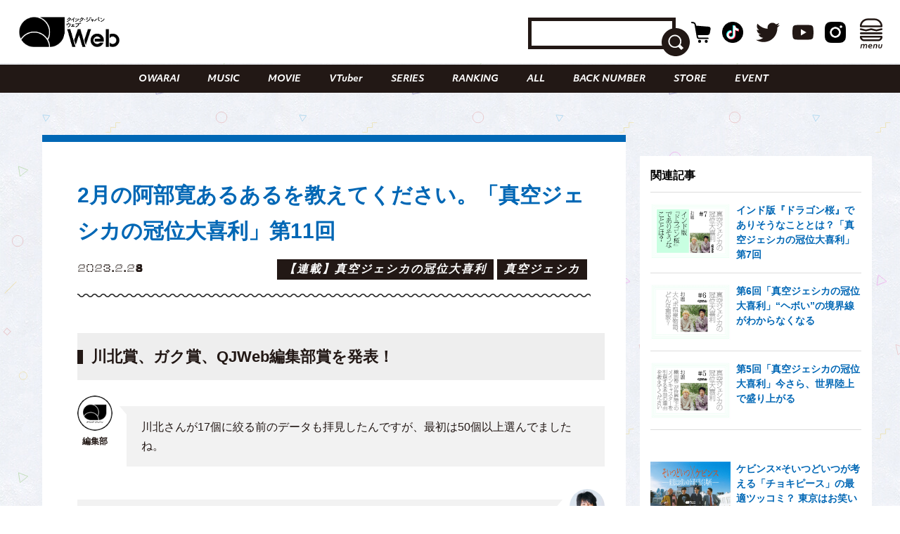

--- FILE ---
content_type: text/html; charset=UTF-8
request_url: https://qjweb.jp/regular/83433/2/
body_size: 28836
content:
<!DOCTYPE html>
<html lang="ja">

<head>

	<meta charset="utf-8">
	<meta http-equiv="X-UA-Compatible" content="IE=edge">

	
	<meta name="viewport" content="initial-scale=1, user-scalable=no, maximum-scale=1" />
	<meta name="robots" content="max-image-preview:large">


	<meta name="google-site-verification" content="JtxZDNEO1iXpYlsDIRPZZlXkAvPrlKJvnk0ZMMh1l5g" />


	<meta name="thumbnail" content="https://qjweb.jp/wp-content/themes/qjweb-theme/assets/img/icon/thumbnail.jpg" />

	
	
<!-- Google Tag Manager -->
<script>(function(w,d,s,l,i){w[l]=w[l]||[];w[l].push({'gtm.start':
new Date().getTime(),event:'gtm.js'});var f=d.getElementsByTagName(s)[0],
j=d.createElement(s),dl=l!='dataLayer'?'&l='+l:'';j.async=true;j.src=
'https://www.googletagmanager.com/gtm.js?id='+i+dl;f.parentNode.insertBefore(j,f);
})(window,document,'script','dataLayer','GTM-T4T2DQD');</script>
<!-- End Google Tag Manager -->

	
	<script async src="https://pagead2.googlesyndication.com/pagead/js/adsbygoogle.js?client=ca-pub-4081500151053800"crossorigin="anonymous"></script>
	<!-- FLUX head -->
<script async="async" src="https://flux-cdn.com/client/00694/qjweb_00810.min.js"></script>
<script type="text/javascript">
  window.pbjs = window.pbjs || {que: []};
</script>
<!-- /FLUX head -->

<!-- DFP head -->
<script async='async' src='https://securepubads.g.doubleclick.net/tag/js/gpt.js'></script>
<script type="text/javascript">
  window.googletag = window.googletag || {cmd: []};
</script>
<!-- /DFP head -->

<!-- Define callback function -->
<script type="text/javascript">
  window.fluxtag = {
    readyBids: {
      prebid: false,
      amazon: false,
      google: false
    },
    failSafeTimeout: 3e3, 
    isFn: function isFn(object) {
      var _t = 'Function';
      var toString = Object.prototype.toString;
      return toString.call(object) === '[object ' + _t + ']';
    },
    launchAdServer: function() {
      if (!fluxtag.readyBids.prebid || !fluxtag.readyBids.amazon) {
        return;
      }
      fluxtag.requestAdServer();
    },
    requestAdServer: function() {
      if (!fluxtag.readyBids.google) {
        fluxtag.readyBids.google = true;
        googletag.cmd.push(function () {
          if (!!(pbjs.setTargetingForGPTAsync) && fluxtag.isFn(pbjs.setTargetingForGPTAsync)) {
            pbjs.que.push(function () {
              pbjs.setTargetingForGPTAsync();
            });
          }
          googletag.pubads().refresh();
        });
      }
    }
  };
</script>
<!-- /Define callback function -->

<!-- DFP callback function -->
<script type="text/javascript">
  setTimeout(function() {
    fluxtag.requestAdServer();
  }, fluxtag.failSafeTimeout);
</script>
<!-- /DFP callback function -->

<!-- APS head -->
<script type='text/javascript'>
  ! function (a9, a, p, s, t, A, g) {
    if (a[a9]) return;

    function q(c, r) {
      a[a9]._Q.push([c, r])
    }
    a[a9] = {
      init: function () {
        q("i", arguments)
      },
      fetchBids: function () {
        q("f", arguments)
      },
      setDisplayBids: function () {},
      targetingKeys: function () {
        return []
      },
      _Q: []
    };
    A = p.createElement(s);
    A.async = !0;
    A.src = t;
    g = p.getElementsByTagName(s)[0];
    g.parentNode.insertBefore(A, g)
  }("apstag", window, document, "script", "//c.amazon-adsystem.com/aax2/apstag.js");
  apstag.init({
    pubID: '6beb484a-4d36-4d32-a872-ddec14e5f2f0', 
    adServer: 'googletag',
    bidTimeout: 1e3,
        schain: {
        complete: 1,
        ver: '1.0',
            nodes: [
                {
                  asi: 'datatailor.co.jp',
                  sid: '11',
                  hp: '1',
                }
            ]}
  });
var apsSlots = [];
var windowWidth = window.innerWidth;
var windowSm = 569;
  if (windowWidth < windowSm) {
    apsSlots = [
    {  
       slotID: 'div-gpt-ad-sp_middle_1strec',
       slotName: '/22915354902/qjweb_sp_middle_1strec_all_222001',
       sizes: [[336, 280], [300, 250]]
    },
    {  
       slotID: 'div-gpt-ad-sp_footer_overlay',
       slotName: '/22915354902/qjweb_sp_footer_overlay_all_222092',
       sizes: [[320, 100], [320, 50]]
    },
    {  
       slotID: 'div-gpt-ad-sp_inread_1strec',
       slotName: '/22915354902/qjweb_sp_inread_1strec_all_222009',
       sizes: [[336, 280], [300, 250]]
    },
    {  
       slotID: 'div-gpt-ad-sp_inread_2ndrec',
       slotName: '/22915354902/qjweb_sp_inread_2ndrec_all_222010',
       sizes: [[336, 280], [300, 250]]
    },
    {  
       slotID: 'div-gpt-ad-sp_inread_3rdrec',
       slotName: '/22915354902/qjweb_sp_inread_3rdrec_all_222040',
       sizes: [[336, 280], [300, 250]]
    }
    ];
  } else {
    apsSlots = [
    {  
       slotID: 'div-gpt-ad-pc_footer_banner',
       slotName: '/22915354902/qjweb_pc_footer_banner_all_221009',
       sizes: [[728, 90]]
    },
    {  
       slotID: 'div-gpt-ad-pc_middle_1strec',
       slotName: '/22915354902/qjweb_pc_middle_1strec_all_221010',
       sizes: [[300, 250]]
    },
    {  
       slotID: 'div-gpt-ad-pc_middle_2ndrec',
       slotName: '/22915354902/qjweb_pc_middle_2ndrec_all_221011',
       sizes: [[300, 250]]
    },
    {
       slotID: 'div-gpt-ad-pc_column_1strec',
       slotName: '/22915354902/qjweb_pc_column_1strec_all_221040',
       sizes: [[300, 250]]
    },
    {  
       slotID: 'div-gpt-ad-pc_column_2ndrec',
       slotName: '/22915354902/qjweb_pc_column_2ndrec_all_221041',
       sizes: [[300, 250]]
    },
    {  
       slotID: 'div-gpt-ad-pc_column_3rdrec',
       slotName: '/22915354902/qjweb_pc_column_3rdrec_all_221042',
       sizes: [[300, 250]]
    },
    {  
       slotID: 'div-gpt-ad-pc_column_4threc',
       slotName: '/22915354902/qjweb_pc_column_4threc_all_221043',
       sizes: [[300, 250]]
    }
    ];
  }
  apstag.fetchBids({
    slots: apsSlots
  }, function (bids) {
    googletag.cmd.push(function () {
      apstag.setDisplayBids();
      fluxtag.readyBids.amazon = true;
      fluxtag.launchAdServer();
    });
  });
</script>
<!-- /APS head -->

<!-- DFP Ad Unit -->
<script type="text/javascript">
  googletag.cmd.push(function() {
    var pcBanner = googletag.sizeMapping().
          addSize([0 ,0], []).
          addSize([728 ,0], [[728, 90], [1, 1]]).
          build();
    var pcRec1 = googletag.sizeMapping().
          addSize([0 ,0], []).
          addSize([569 ,0], [[336, 280], [300, 250], [1, 1]]).
          build();
    var pcRec2 = googletag.sizeMapping().
          addSize([0 ,0], []).
          addSize([569 ,0], [[300, 250], [1, 1]]).
          build();
    var spBanner = googletag.sizeMapping().
          addSize([0 ,0], [[320, 100], [320, 50], [1, 1]]).
          addSize([569 ,0], []).
          build();
    var spRec1 = googletag.sizeMapping().
          addSize([0 ,0], [[336, 280], [300, 250], [1, 1]]).
          addSize([569 ,0], []).
          build();
    googletag.defineSlot('/22915354902/qjweb_pc_footer_banner_all_221009', [[728, 90], [1, 1]], 'div-gpt-ad-pc_footer_banner').defineSizeMapping(pcBanner).addService(googletag.pubads());
    googletag.defineSlot('/22915354902/qjweb_pc_middle_1strec_all_221010', [[300, 250], [1, 1]], 'div-gpt-ad-pc_middle_1strec').defineSizeMapping(pcRec2).addService(googletag.pubads());
    googletag.defineSlot('/22915354902/qjweb_pc_middle_2ndrec_all_221011', [[300, 250], [1, 1]], 'div-gpt-ad-pc_middle_2ndrec').defineSizeMapping(pcRec2).addService(googletag.pubads());
    googletag.defineSlot('/22915354902/qjweb_pc_column_1strec_all_221040', [[300, 250], [1, 1]], 'div-gpt-ad-pc_column_1strec').defineSizeMapping(pcRec2).addService(googletag.pubads());
    googletag.defineSlot('/22915354902/qjweb_pc_column_2ndrec_all_221041', [[300, 250], [1, 1]], 'div-gpt-ad-pc_column_2ndrec').defineSizeMapping(pcRec2).addService(googletag.pubads());
    googletag.defineSlot('/22915354902/qjweb_pc_column_3rdrec_all_221042', [[300, 250], [1, 1]], 'div-gpt-ad-pc_column_3rdrec').defineSizeMapping(pcRec2).addService(googletag.pubads());
    googletag.defineSlot('/22915354902/qjweb_pc_column_4threc_all_221043', [[300, 250], [1, 1]], 'div-gpt-ad-pc_column_4threc').defineSizeMapping(pcRec2).addService(googletag.pubads());
    googletag.defineSlot('/22915354902/qjweb_sp_middle_1strec_all_222001', [[336, 280], [300, 250], [1, 1]], 'div-gpt-ad-sp_middle_1strec').defineSizeMapping(spRec1).addService(googletag.pubads());
    googletag.defineSlot('/22915354902/qjweb_sp_footer_overlay_all_222092', [[320, 100], [320, 50], [1, 1]], 'div-gpt-ad-sp_footer_overlay').defineSizeMapping(spBanner).addService(googletag.pubads());
    googletag.defineSlot('/22915354902/qjweb_sp_inread_1strec_all_222009', [[336, 280], [300, 250], [1, 1]], 'div-gpt-ad-sp_inread_1strec').defineSizeMapping(spRec1).addService(googletag.pubads());
    googletag.defineSlot('/22915354902/qjweb_sp_inread_2ndrec_all_222010', [[336, 280], [300, 250], [1, 1]], 'div-gpt-ad-sp_inread_2ndrec').defineSizeMapping(spRec1).addService(googletag.pubads());
    googletag.defineSlot('/22915354902/qjweb_sp_inread_3rdrec_all_222040', [[336, 280], [300, 250], [1, 1]], 'div-gpt-ad-sp_inread_3rdrec').defineSizeMapping(spRec1).addService(googletag.pubads());
    googletag.pubads().setTargeting("env","live");
    googletag.pubads().collapseEmptyDivs();
    googletag.pubads().disableInitialLoad();
    googletag.pubads().enableSingleRequest();
    googletag.enableServices();
    if (!!(window.pbFlux) && !!(window.pbFlux.prebidBidder) && fluxtag.isFn(window.pbFlux.prebidBidder)) {
      pbjs.que.push(function () {
        window.pbFlux.prebidBidder();
      });
    } else {
      fluxtag.readyBids.prebid = true;
      fluxtag.launchAdServer();
    }
  });
</script>
<!-- /DFP Ad Unit -->

<!-- Microad Wipe head -->
<script type="text/javascript">
   var microadCompass = microadCompass || {};
   microadCompass.queue = microadCompass.queue || [];
   </script>
   <script type="text/javascript" charset="UTF-8" src="//j.microad.net/js/compass.js" onload="new microadCompass.AdInitializer().initialize();" async></script>
<!-- /Microad Wipe head -->

<!-- yahoo -->
<script async src="https://yads.c.yimg.jp/js/yads-async.js"></script>
<!-- /yahoo -->


    <meta name='robots' content='index, follow, max-image-preview:large, max-snippet:-1, max-video-preview:-1' />
  <script>
    var ajax_url = 'https://qjweb.jp/wp-admin/admin-ajax.php';
    var ajax_nonce = '2c7e21e04a';
  </script>

	<!-- This site is optimized with the Yoast SEO plugin v26.6 - https://yoast.com/wordpress/plugins/seo/ -->
	<title>2月の阿部寛あるあるを教えてください。「真空ジェシカの冠位大喜利」第11回 - 2ページ目 (2ページ中) - QJWeb クイック・ジャパン ウェブ</title>
	<meta name="description" content="真空ジェシカが大喜利のお題を出し、一般回答を募集。その回答をふたりが品評する連載「真空ジェシカの冠位大喜利」。 今月のお題も阿部寛さんです。" />
	<link rel="canonical" href="https://qjweb.jp/regular/83433/2/" />
	<link rel="prev" href="https://qjweb.jp/regular/83433/" />
	<meta property="og:locale" content="ja_JP" />
	<meta property="og:type" content="article" />
	<meta property="og:title" content="2月の阿部寛あるあるを教えてください。「真空ジェシカの冠位大喜利」第11回 - 2ページ目 (2ページ中) - QJWeb クイック・ジャパン ウェブ" />
	<meta property="og:description" content="真空ジェシカが大喜利のお題を出し、一般回答を募集。その回答をふたりが品評する連載「真空ジェシカの冠位大喜利」。 今月のお題も阿部寛さんです。" />
	<meta property="og:url" content="https://qjweb.jp/regular/83433/" />
	<meta property="og:site_name" content="QJWeb クイック・ジャパン ウェブ" />
	<meta property="article:publisher" content="https://www.facebook.com/quickjapan/" />
	<meta property="og:image" content="https://qjweb.jp/wp-content/uploads/2023/02/sj_11.png" />
	<meta property="og:image:width" content="1000" />
	<meta property="og:image:height" content="706" />
	<meta property="og:image:type" content="image/png" />
	<meta name="author" content="佐々木 笑" />
	<meta name="twitter:card" content="summary_large_image" />
	<meta name="twitter:creator" content="@qj_web" />
	<meta name="twitter:site" content="@qj_web" />
	<meta name="twitter:label1" content="執筆者" />
	<meta name="twitter:data1" content="佐々木 笑" />
	<meta name="twitter:label2" content="推定読み取り時間" />
	<meta name="twitter:data2" content="10分" />
	<script type="application/ld+json" class="yoast-schema-graph">{"@context":"https://schema.org","@graph":[{"@type":"Article","@id":"https://qjweb.jp/regular/83433/2/#article","isPartOf":{"@id":"https://qjweb.jp/regular/83433/"},"author":{"name":"佐々木 笑","@id":"https://qjweb.jp/#/schema/person/9a3af57be5308ca7930d1538f9ee2736"},"headline":"2月の阿部寛あるあるを教えてください。「真空ジェシカの冠位大喜利」第11回","datePublished":"2023-02-28T09:00:00+00:00","dateModified":"2023-06-23T13:39:09+00:00","mainEntityOfPage":{"@id":"https://qjweb.jp/regular/83433/"},"wordCount":23,"publisher":{"@id":"https://qjweb.jp/#organization"},"image":{"@id":"https://qjweb.jp/regular/83433/2/#primaryimage"},"thumbnailUrl":"https://qjweb.jp/wp-content/uploads/2023/02/sj_11.png","keywords":["AUNコンビ大喜利王決定戦","大喜利","インタビュー"],"articleSection":["FEATURE","OWARAI","REGULAR"],"inLanguage":"ja"},{"@type":"WebPage","@id":"https://qjweb.jp/regular/83433/","url":"https://qjweb.jp/regular/83433/2/","name":"2月の阿部寛あるあるを教えてください。「真空ジェシカの冠位大喜利」第11回 - 2ページ目 (2ページ中) - QJWeb クイック・ジャパン ウェブ","isPartOf":{"@id":"https://qjweb.jp/#website"},"primaryImageOfPage":{"@id":"https://qjweb.jp/regular/83433/2/#primaryimage"},"image":{"@id":"https://qjweb.jp/regular/83433/2/#primaryimage"},"thumbnailUrl":"https://qjweb.jp/wp-content/uploads/2023/02/sj_11.png","datePublished":"2023-02-28T09:00:00+00:00","dateModified":"2023-06-23T13:39:09+00:00","description":"真空ジェシカが大喜利のお題を出し、一般回答を募集。その回答をふたりが品評する連載「真空ジェシカの冠位大喜利」。 今月のお題も阿部寛さんです。","breadcrumb":{"@id":"https://qjweb.jp/regular/83433/2/#breadcrumb"},"inLanguage":"ja","potentialAction":[{"@type":"ReadAction","target":["https://qjweb.jp/regular/83433/2/"]}]},{"@type":"ImageObject","inLanguage":"ja","@id":"https://qjweb.jp/regular/83433/2/#primaryimage","url":"https://qjweb.jp/wp-content/uploads/2023/02/sj_11.png","contentUrl":"https://qjweb.jp/wp-content/uploads/2023/02/sj_11.png","width":1000,"height":706},{"@type":"BreadcrumbList","@id":"https://qjweb.jp/regular/83433/2/#breadcrumb","itemListElement":[{"@type":"ListItem","position":1,"name":"TOP","item":"https://qjweb.jp/"},{"@type":"ListItem","position":2,"name":"REGULAR 連載一覧","item":"https://qjweb.jp/regular/"},{"@type":"ListItem","position":3,"name":"2月の阿部寛あるあるを教えてください。「真空ジェシカの冠位大喜利」第11回"}]},{"@type":"WebSite","@id":"https://qjweb.jp/#website","url":"https://qjweb.jp/","name":"QJWeb クイック・ジャパン ウェブ","description":"雑誌『Quick Japan』のWEBメディア。「Dive to Passion」をテーマに、熱狂を生むシーンに寄り添い、偏愛で紐解くコンテンツを毎日配信しています。","publisher":{"@id":"https://qjweb.jp/#organization"},"potentialAction":[{"@type":"SearchAction","target":{"@type":"EntryPoint","urlTemplate":"https://qjweb.jp/?s={search_term_string}"},"query-input":{"@type":"PropertyValueSpecification","valueRequired":true,"valueName":"search_term_string"}}],"inLanguage":"ja"},{"@type":"Organization","@id":"https://qjweb.jp/#organization","name":"QJWeb クイックジャパンウェブ","url":"https://qjweb.jp/","logo":{"@type":"ImageObject","inLanguage":"ja","@id":"https://qjweb.jp/#/schema/logo/image/","url":"https://qjweb.jp/wp-content/uploads/2019/12/noimage.jpg","contentUrl":"https://qjweb.jp/wp-content/uploads/2019/12/noimage.jpg","width":1200,"height":844,"caption":"QJWeb クイックジャパンウェブ"},"image":{"@id":"https://qjweb.jp/#/schema/logo/image/"},"sameAs":["https://www.facebook.com/quickjapan/","https://x.com/qj_web","https://www.instagram.com/quickjapan_official/","https://www.youtube.com/channel/UCnkcOMagFgcFI6EQC9692WA"]},{"@type":"Person","@id":"https://qjweb.jp/#/schema/person/9a3af57be5308ca7930d1538f9ee2736","name":"佐々木 笑","image":{"@type":"ImageObject","inLanguage":"ja","@id":"https://qjweb.jp/#/schema/person/image/","url":"https://secure.gravatar.com/avatar/77bf625da3a159093cbc15012e67c9e447a7131c75d65db0f1c4567c1d69dabf?s=96&d=mm&r=g","contentUrl":"https://secure.gravatar.com/avatar/77bf625da3a159093cbc15012e67c9e447a7131c75d65db0f1c4567c1d69dabf?s=96&d=mm&r=g","caption":"佐々木 笑"}}]}</script>
	<!-- / Yoast SEO plugin. -->


<link rel='dns-prefetch' href='//codoc.jp' />
<link rel='dns-prefetch' href='//cdnjs.cloudflare.com' />
<link rel="alternate" type="application/rss+xml" title="QJWeb クイック・ジャパン ウェブ &raquo; フィード" href="https://qjweb.jp/feed/" />
<link rel="alternate" title="oEmbed (JSON)" type="application/json+oembed" href="https://qjweb.jp/wp-json/oembed/1.0/embed?url=https%3A%2F%2Fqjweb.jp%2Fregular%2F83433%2F" />
<link rel="alternate" title="oEmbed (XML)" type="text/xml+oembed" href="https://qjweb.jp/wp-json/oembed/1.0/embed?url=https%3A%2F%2Fqjweb.jp%2Fregular%2F83433%2F&#038;format=xml" />
<style id='wp-img-auto-sizes-contain-inline-css' type='text/css'>
img:is([sizes=auto i],[sizes^="auto," i]){contain-intrinsic-size:3000px 1500px}
/*# sourceURL=wp-img-auto-sizes-contain-inline-css */
</style>
<style id='wp-block-library-inline-css' type='text/css'>
:root{--wp-block-synced-color:#7a00df;--wp-block-synced-color--rgb:122,0,223;--wp-bound-block-color:var(--wp-block-synced-color);--wp-editor-canvas-background:#ddd;--wp-admin-theme-color:#007cba;--wp-admin-theme-color--rgb:0,124,186;--wp-admin-theme-color-darker-10:#006ba1;--wp-admin-theme-color-darker-10--rgb:0,107,160.5;--wp-admin-theme-color-darker-20:#005a87;--wp-admin-theme-color-darker-20--rgb:0,90,135;--wp-admin-border-width-focus:2px}@media (min-resolution:192dpi){:root{--wp-admin-border-width-focus:1.5px}}.wp-element-button{cursor:pointer}:root .has-very-light-gray-background-color{background-color:#eee}:root .has-very-dark-gray-background-color{background-color:#313131}:root .has-very-light-gray-color{color:#eee}:root .has-very-dark-gray-color{color:#313131}:root .has-vivid-green-cyan-to-vivid-cyan-blue-gradient-background{background:linear-gradient(135deg,#00d084,#0693e3)}:root .has-purple-crush-gradient-background{background:linear-gradient(135deg,#34e2e4,#4721fb 50%,#ab1dfe)}:root .has-hazy-dawn-gradient-background{background:linear-gradient(135deg,#faaca8,#dad0ec)}:root .has-subdued-olive-gradient-background{background:linear-gradient(135deg,#fafae1,#67a671)}:root .has-atomic-cream-gradient-background{background:linear-gradient(135deg,#fdd79a,#004a59)}:root .has-nightshade-gradient-background{background:linear-gradient(135deg,#330968,#31cdcf)}:root .has-midnight-gradient-background{background:linear-gradient(135deg,#020381,#2874fc)}:root{--wp--preset--font-size--normal:16px;--wp--preset--font-size--huge:42px}.has-regular-font-size{font-size:1em}.has-larger-font-size{font-size:2.625em}.has-normal-font-size{font-size:var(--wp--preset--font-size--normal)}.has-huge-font-size{font-size:var(--wp--preset--font-size--huge)}.has-text-align-center{text-align:center}.has-text-align-left{text-align:left}.has-text-align-right{text-align:right}.has-fit-text{white-space:nowrap!important}#end-resizable-editor-section{display:none}.aligncenter{clear:both}.items-justified-left{justify-content:flex-start}.items-justified-center{justify-content:center}.items-justified-right{justify-content:flex-end}.items-justified-space-between{justify-content:space-between}.screen-reader-text{border:0;clip-path:inset(50%);height:1px;margin:-1px;overflow:hidden;padding:0;position:absolute;width:1px;word-wrap:normal!important}.screen-reader-text:focus{background-color:#ddd;clip-path:none;color:#444;display:block;font-size:1em;height:auto;left:5px;line-height:normal;padding:15px 23px 14px;text-decoration:none;top:5px;width:auto;z-index:100000}html :where(.has-border-color){border-style:solid}html :where([style*=border-top-color]){border-top-style:solid}html :where([style*=border-right-color]){border-right-style:solid}html :where([style*=border-bottom-color]){border-bottom-style:solid}html :where([style*=border-left-color]){border-left-style:solid}html :where([style*=border-width]){border-style:solid}html :where([style*=border-top-width]){border-top-style:solid}html :where([style*=border-right-width]){border-right-style:solid}html :where([style*=border-bottom-width]){border-bottom-style:solid}html :where([style*=border-left-width]){border-left-style:solid}html :where(img[class*=wp-image-]){height:auto;max-width:100%}:where(figure){margin:0 0 1em}html :where(.is-position-sticky){--wp-admin--admin-bar--position-offset:var(--wp-admin--admin-bar--height,0px)}@media screen and (max-width:600px){html :where(.is-position-sticky){--wp-admin--admin-bar--position-offset:0px}}

/*# sourceURL=wp-block-library-inline-css */
</style><style id='wp-block-heading-inline-css' type='text/css'>
h1:where(.wp-block-heading).has-background,h2:where(.wp-block-heading).has-background,h3:where(.wp-block-heading).has-background,h4:where(.wp-block-heading).has-background,h5:where(.wp-block-heading).has-background,h6:where(.wp-block-heading).has-background{padding:1.25em 2.375em}h1.has-text-align-left[style*=writing-mode]:where([style*=vertical-lr]),h1.has-text-align-right[style*=writing-mode]:where([style*=vertical-rl]),h2.has-text-align-left[style*=writing-mode]:where([style*=vertical-lr]),h2.has-text-align-right[style*=writing-mode]:where([style*=vertical-rl]),h3.has-text-align-left[style*=writing-mode]:where([style*=vertical-lr]),h3.has-text-align-right[style*=writing-mode]:where([style*=vertical-rl]),h4.has-text-align-left[style*=writing-mode]:where([style*=vertical-lr]),h4.has-text-align-right[style*=writing-mode]:where([style*=vertical-rl]),h5.has-text-align-left[style*=writing-mode]:where([style*=vertical-lr]),h5.has-text-align-right[style*=writing-mode]:where([style*=vertical-rl]),h6.has-text-align-left[style*=writing-mode]:where([style*=vertical-lr]),h6.has-text-align-right[style*=writing-mode]:where([style*=vertical-rl]){rotate:180deg}
/*# sourceURL=https://qjweb.jp/wp-includes/blocks/heading/style.min.css */
</style>
<style id='wp-block-embed-inline-css' type='text/css'>
.wp-block-embed.alignleft,.wp-block-embed.alignright,.wp-block[data-align=left]>[data-type="core/embed"],.wp-block[data-align=right]>[data-type="core/embed"]{max-width:360px;width:100%}.wp-block-embed.alignleft .wp-block-embed__wrapper,.wp-block-embed.alignright .wp-block-embed__wrapper,.wp-block[data-align=left]>[data-type="core/embed"] .wp-block-embed__wrapper,.wp-block[data-align=right]>[data-type="core/embed"] .wp-block-embed__wrapper{min-width:280px}.wp-block-cover .wp-block-embed{min-height:240px;min-width:320px}.wp-block-embed{overflow-wrap:break-word}.wp-block-embed :where(figcaption){margin-bottom:1em;margin-top:.5em}.wp-block-embed iframe{max-width:100%}.wp-block-embed__wrapper{position:relative}.wp-embed-responsive .wp-has-aspect-ratio .wp-block-embed__wrapper:before{content:"";display:block;padding-top:50%}.wp-embed-responsive .wp-has-aspect-ratio iframe{bottom:0;height:100%;left:0;position:absolute;right:0;top:0;width:100%}.wp-embed-responsive .wp-embed-aspect-21-9 .wp-block-embed__wrapper:before{padding-top:42.85%}.wp-embed-responsive .wp-embed-aspect-18-9 .wp-block-embed__wrapper:before{padding-top:50%}.wp-embed-responsive .wp-embed-aspect-16-9 .wp-block-embed__wrapper:before{padding-top:56.25%}.wp-embed-responsive .wp-embed-aspect-4-3 .wp-block-embed__wrapper:before{padding-top:75%}.wp-embed-responsive .wp-embed-aspect-1-1 .wp-block-embed__wrapper:before{padding-top:100%}.wp-embed-responsive .wp-embed-aspect-9-16 .wp-block-embed__wrapper:before{padding-top:177.77%}.wp-embed-responsive .wp-embed-aspect-1-2 .wp-block-embed__wrapper:before{padding-top:200%}
/*# sourceURL=https://qjweb.jp/wp-includes/blocks/embed/style.min.css */
</style>
<style id='wp-block-paragraph-inline-css' type='text/css'>
.is-small-text{font-size:.875em}.is-regular-text{font-size:1em}.is-large-text{font-size:2.25em}.is-larger-text{font-size:3em}.has-drop-cap:not(:focus):first-letter{float:left;font-size:8.4em;font-style:normal;font-weight:100;line-height:.68;margin:.05em .1em 0 0;text-transform:uppercase}body.rtl .has-drop-cap:not(:focus):first-letter{float:none;margin-left:.1em}p.has-drop-cap.has-background{overflow:hidden}:root :where(p.has-background){padding:1.25em 2.375em}:where(p.has-text-color:not(.has-link-color)) a{color:inherit}p.has-text-align-left[style*="writing-mode:vertical-lr"],p.has-text-align-right[style*="writing-mode:vertical-rl"]{rotate:180deg}
/*# sourceURL=https://qjweb.jp/wp-includes/blocks/paragraph/style.min.css */
</style>
<style id='global-styles-inline-css' type='text/css'>
:root{--wp--preset--aspect-ratio--square: 1;--wp--preset--aspect-ratio--4-3: 4/3;--wp--preset--aspect-ratio--3-4: 3/4;--wp--preset--aspect-ratio--3-2: 3/2;--wp--preset--aspect-ratio--2-3: 2/3;--wp--preset--aspect-ratio--16-9: 16/9;--wp--preset--aspect-ratio--9-16: 9/16;--wp--preset--color--black: #000000;--wp--preset--color--cyan-bluish-gray: #E0E0E0;--wp--preset--color--white: #ffffff;--wp--preset--color--pale-pink: #f78da7;--wp--preset--color--vivid-red: #cf2e2e;--wp--preset--color--luminous-vivid-orange: #ff6900;--wp--preset--color--luminous-vivid-amber: #fcb900;--wp--preset--color--light-green-cyan: #7bdcb5;--wp--preset--color--vivid-green-cyan: #00d084;--wp--preset--color--pale-cyan-blue: #8ed1fc;--wp--preset--color--vivid-cyan-blue: #0693e3;--wp--preset--color--vivid-purple: #9b51e0;--wp--preset--gradient--vivid-cyan-blue-to-vivid-purple: linear-gradient(135deg,rgb(6,147,227) 0%,rgb(155,81,224) 100%);--wp--preset--gradient--light-green-cyan-to-vivid-green-cyan: linear-gradient(135deg,rgb(122,220,180) 0%,rgb(0,208,130) 100%);--wp--preset--gradient--luminous-vivid-amber-to-luminous-vivid-orange: linear-gradient(135deg,rgb(252,185,0) 0%,rgb(255,105,0) 100%);--wp--preset--gradient--luminous-vivid-orange-to-vivid-red: linear-gradient(135deg,rgb(255,105,0) 0%,rgb(207,46,46) 100%);--wp--preset--gradient--very-light-gray-to-cyan-bluish-gray: linear-gradient(135deg,rgb(238,238,238) 0%,rgb(169,184,195) 100%);--wp--preset--gradient--cool-to-warm-spectrum: linear-gradient(135deg,rgb(74,234,220) 0%,rgb(151,120,209) 20%,rgb(207,42,186) 40%,rgb(238,44,130) 60%,rgb(251,105,98) 80%,rgb(254,248,76) 100%);--wp--preset--gradient--blush-light-purple: linear-gradient(135deg,rgb(255,206,236) 0%,rgb(152,150,240) 100%);--wp--preset--gradient--blush-bordeaux: linear-gradient(135deg,rgb(254,205,165) 0%,rgb(254,45,45) 50%,rgb(107,0,62) 100%);--wp--preset--gradient--luminous-dusk: linear-gradient(135deg,rgb(255,203,112) 0%,rgb(199,81,192) 50%,rgb(65,88,208) 100%);--wp--preset--gradient--pale-ocean: linear-gradient(135deg,rgb(255,245,203) 0%,rgb(182,227,212) 50%,rgb(51,167,181) 100%);--wp--preset--gradient--electric-grass: linear-gradient(135deg,rgb(202,248,128) 0%,rgb(113,206,126) 100%);--wp--preset--gradient--midnight: linear-gradient(135deg,rgb(2,3,129) 0%,rgb(40,116,252) 100%);--wp--preset--font-size--small: 13px;--wp--preset--font-size--medium: 20px;--wp--preset--font-size--large: 36px;--wp--preset--font-size--x-large: 42px;--wp--preset--spacing--20: 0.44rem;--wp--preset--spacing--30: 0.67rem;--wp--preset--spacing--40: 1rem;--wp--preset--spacing--50: 1.5rem;--wp--preset--spacing--60: 2.25rem;--wp--preset--spacing--70: 3.38rem;--wp--preset--spacing--80: 5.06rem;--wp--preset--shadow--natural: 6px 6px 9px rgba(0, 0, 0, 0.2);--wp--preset--shadow--deep: 12px 12px 50px rgba(0, 0, 0, 0.4);--wp--preset--shadow--sharp: 6px 6px 0px rgba(0, 0, 0, 0.2);--wp--preset--shadow--outlined: 6px 6px 0px -3px rgb(255, 255, 255), 6px 6px rgb(0, 0, 0);--wp--preset--shadow--crisp: 6px 6px 0px rgb(0, 0, 0);}:where(.is-layout-flex){gap: 0.5em;}:where(.is-layout-grid){gap: 0.5em;}body .is-layout-flex{display: flex;}.is-layout-flex{flex-wrap: wrap;align-items: center;}.is-layout-flex > :is(*, div){margin: 0;}body .is-layout-grid{display: grid;}.is-layout-grid > :is(*, div){margin: 0;}:where(.wp-block-columns.is-layout-flex){gap: 2em;}:where(.wp-block-columns.is-layout-grid){gap: 2em;}:where(.wp-block-post-template.is-layout-flex){gap: 1.25em;}:where(.wp-block-post-template.is-layout-grid){gap: 1.25em;}.has-black-color{color: var(--wp--preset--color--black) !important;}.has-cyan-bluish-gray-color{color: var(--wp--preset--color--cyan-bluish-gray) !important;}.has-white-color{color: var(--wp--preset--color--white) !important;}.has-pale-pink-color{color: var(--wp--preset--color--pale-pink) !important;}.has-vivid-red-color{color: var(--wp--preset--color--vivid-red) !important;}.has-luminous-vivid-orange-color{color: var(--wp--preset--color--luminous-vivid-orange) !important;}.has-luminous-vivid-amber-color{color: var(--wp--preset--color--luminous-vivid-amber) !important;}.has-light-green-cyan-color{color: var(--wp--preset--color--light-green-cyan) !important;}.has-vivid-green-cyan-color{color: var(--wp--preset--color--vivid-green-cyan) !important;}.has-pale-cyan-blue-color{color: var(--wp--preset--color--pale-cyan-blue) !important;}.has-vivid-cyan-blue-color{color: var(--wp--preset--color--vivid-cyan-blue) !important;}.has-vivid-purple-color{color: var(--wp--preset--color--vivid-purple) !important;}.has-black-background-color{background-color: var(--wp--preset--color--black) !important;}.has-cyan-bluish-gray-background-color{background-color: var(--wp--preset--color--cyan-bluish-gray) !important;}.has-white-background-color{background-color: var(--wp--preset--color--white) !important;}.has-pale-pink-background-color{background-color: var(--wp--preset--color--pale-pink) !important;}.has-vivid-red-background-color{background-color: var(--wp--preset--color--vivid-red) !important;}.has-luminous-vivid-orange-background-color{background-color: var(--wp--preset--color--luminous-vivid-orange) !important;}.has-luminous-vivid-amber-background-color{background-color: var(--wp--preset--color--luminous-vivid-amber) !important;}.has-light-green-cyan-background-color{background-color: var(--wp--preset--color--light-green-cyan) !important;}.has-vivid-green-cyan-background-color{background-color: var(--wp--preset--color--vivid-green-cyan) !important;}.has-pale-cyan-blue-background-color{background-color: var(--wp--preset--color--pale-cyan-blue) !important;}.has-vivid-cyan-blue-background-color{background-color: var(--wp--preset--color--vivid-cyan-blue) !important;}.has-vivid-purple-background-color{background-color: var(--wp--preset--color--vivid-purple) !important;}.has-black-border-color{border-color: var(--wp--preset--color--black) !important;}.has-cyan-bluish-gray-border-color{border-color: var(--wp--preset--color--cyan-bluish-gray) !important;}.has-white-border-color{border-color: var(--wp--preset--color--white) !important;}.has-pale-pink-border-color{border-color: var(--wp--preset--color--pale-pink) !important;}.has-vivid-red-border-color{border-color: var(--wp--preset--color--vivid-red) !important;}.has-luminous-vivid-orange-border-color{border-color: var(--wp--preset--color--luminous-vivid-orange) !important;}.has-luminous-vivid-amber-border-color{border-color: var(--wp--preset--color--luminous-vivid-amber) !important;}.has-light-green-cyan-border-color{border-color: var(--wp--preset--color--light-green-cyan) !important;}.has-vivid-green-cyan-border-color{border-color: var(--wp--preset--color--vivid-green-cyan) !important;}.has-pale-cyan-blue-border-color{border-color: var(--wp--preset--color--pale-cyan-blue) !important;}.has-vivid-cyan-blue-border-color{border-color: var(--wp--preset--color--vivid-cyan-blue) !important;}.has-vivid-purple-border-color{border-color: var(--wp--preset--color--vivid-purple) !important;}.has-vivid-cyan-blue-to-vivid-purple-gradient-background{background: var(--wp--preset--gradient--vivid-cyan-blue-to-vivid-purple) !important;}.has-light-green-cyan-to-vivid-green-cyan-gradient-background{background: var(--wp--preset--gradient--light-green-cyan-to-vivid-green-cyan) !important;}.has-luminous-vivid-amber-to-luminous-vivid-orange-gradient-background{background: var(--wp--preset--gradient--luminous-vivid-amber-to-luminous-vivid-orange) !important;}.has-luminous-vivid-orange-to-vivid-red-gradient-background{background: var(--wp--preset--gradient--luminous-vivid-orange-to-vivid-red) !important;}.has-very-light-gray-to-cyan-bluish-gray-gradient-background{background: var(--wp--preset--gradient--very-light-gray-to-cyan-bluish-gray) !important;}.has-cool-to-warm-spectrum-gradient-background{background: var(--wp--preset--gradient--cool-to-warm-spectrum) !important;}.has-blush-light-purple-gradient-background{background: var(--wp--preset--gradient--blush-light-purple) !important;}.has-blush-bordeaux-gradient-background{background: var(--wp--preset--gradient--blush-bordeaux) !important;}.has-luminous-dusk-gradient-background{background: var(--wp--preset--gradient--luminous-dusk) !important;}.has-pale-ocean-gradient-background{background: var(--wp--preset--gradient--pale-ocean) !important;}.has-electric-grass-gradient-background{background: var(--wp--preset--gradient--electric-grass) !important;}.has-midnight-gradient-background{background: var(--wp--preset--gradient--midnight) !important;}.has-small-font-size{font-size: var(--wp--preset--font-size--small) !important;}.has-medium-font-size{font-size: var(--wp--preset--font-size--medium) !important;}.has-large-font-size{font-size: var(--wp--preset--font-size--large) !important;}.has-x-large-font-size{font-size: var(--wp--preset--font-size--x-large) !important;}
/*# sourceURL=global-styles-inline-css */
</style>

<style id='classic-theme-styles-inline-css' type='text/css'>
/*! This file is auto-generated */
.wp-block-button__link{color:#fff;background-color:#32373c;border-radius:9999px;box-shadow:none;text-decoration:none;padding:calc(.667em + 2px) calc(1.333em + 2px);font-size:1.125em}.wp-block-file__button{background:#32373c;color:#fff;text-decoration:none}
/*# sourceURL=/wp-includes/css/classic-themes.min.css */
</style>
<link rel='stylesheet' id='liquid-block-speech-css' href='https://qjweb.jp/wp-content/plugins/liquid-speech-balloon/css/block.css?ver=6.9' type='text/css' media='all' />
<link rel='stylesheet' id='theme-style-css' href='https://qjweb.jp/wp-content/themes/qjweb-theme/assets/css/style.css?ver=251208' type='text/css' media='all' />
<link rel='stylesheet' id='amazonjs-css' href='https://qjweb.jp/wp-content/plugins/amazonjs/css/amazonjs.css?ver=0.10' type='text/css' media='all' />
<link rel='stylesheet' id='codoc-style-css' href='https://codoc.jp/css/paywall-theme-blue.css?v=20200430&#038;ver=6.9' type='text/css' media='all' />
<script type="text/javascript"  src="https://codoc.jp/js/cms.js?ver=6.9" id="codoc-injector-js-js"  data-css="blue"  data-usercode="cbEpIRsoPA" defer></script>
<script type="text/javascript" src="https://qjweb.jp/wp-content/themes/qjweb-theme/assets/js/jquery.min.js?ver=2.2.4" id="jquery-js"></script>
<script type="text/javascript" src="https://cdnjs.cloudflare.com/ajax/libs/iScroll/5.1.3/iscroll.min.js?ver=5.1.3" id="iscroll-js"></script>
<script type="text/javascript" src="https://qjweb.jp/wp-content/themes/qjweb-theme/assets/js/ofi.min.js?ver=3.2.3" id="ofi-js"></script>
<script type="text/javascript" src="https://qjweb.jp/wp-content/themes/qjweb-theme/assets/js/slick.min.js?ver=1.6.0" id="slick-js"></script>
<script type="text/javascript" src="https://qjweb.jp/wp-content/themes/qjweb-theme/assets/js/effect.js?ver=230731" id="effect-js"></script>
<script type="text/javascript" src="https://qjweb.jp/wp-content/themes/qjweb-theme/assets/js/flexibility.js?ver=2.0.1" id="flexibility-js"></script>
<script type="text/javascript" src="https://qjweb.jp/wp-content/themes/qjweb-theme/assets/js/intersection-observer.js?ver=1.0" id="polyfill-js"></script>
<script type="text/javascript" src="https://qjweb.jp/wp-content/themes/qjweb-theme/assets/js/lazy.js?ver=1.0" id="lazy-js"></script>
<script type="text/javascript" src="https://qjweb.jp/wp-content/themes/qjweb-theme/assets/js/qjweb/app.js?ver=230718" id="qjweb-app-js"></script>
<link rel="https://api.w.org/" href="https://qjweb.jp/wp-json/" /><link rel="alternate" title="JSON" type="application/json" href="https://qjweb.jp/wp-json/wp/v2/posts/83433" /><link rel="EditURI" type="application/rsd+xml" title="RSD" href="https://qjweb.jp/xmlrpc.php?rsd" />
<link rel='shortlink' href='https://qjweb.jp/?p=83433' />
                                        <script>
                                            var ajaxUrl = 'https://qjweb.jp/wp-admin/admin-ajax.php';
                                        </script>
                                <style type="text/css">.liquid-speech-balloon-00 .liquid-speech-balloon-avatar { background-image: url("https://qjweb.jp/wp-content/uploads/2023/11/qj_icon.png"); } .liquid-speech-balloon-01 .liquid-speech-balloon-avatar { background-image: url("http://qjweb.jp/wp-content/uploads/2020/03/black.jpg"); } .liquid-speech-balloon-02 .liquid-speech-balloon-avatar { background-image: url("http://qjweb.jp/wp-content/uploads/2020/03/red.jpg"); } .liquid-speech-balloon-03 .liquid-speech-balloon-avatar { background-image: url("http://qjweb.jp/wp-content/uploads/2020/03/yellow.jpg"); } .liquid-speech-balloon-04 .liquid-speech-balloon-avatar { background-image: url("http://qjweb.jp/wp-content/uploads/2020/03/blue.jpg"); } .liquid-speech-balloon-05 .liquid-speech-balloon-avatar { background-image: url("http://qjweb.jp/wp-content/uploads/2020/03/shiratake.jpg"); } .liquid-speech-balloon-06 .liquid-speech-balloon-avatar { background-image: url("http://qjweb.jp/wp-content/uploads/2020/03/itakura.jpg"); } .liquid-speech-balloon-07 .liquid-speech-balloon-avatar { background-image: url("http://qjweb.jp/wp-content/uploads/2020/03/nagasaki2.jpg"); } .liquid-speech-balloon-08 .liquid-speech-balloon-avatar { background-image: url("http://qjweb.jp/wp-content/uploads/2020/03/hosokawa.jpg"); } .liquid-speech-balloon-09 .liquid-speech-balloon-avatar { background-image: url("http://qjweb.jp/wp-content/uploads/2020/04/kaga_shiratake02.jpg"); } .liquid-speech-balloon-10 .liquid-speech-balloon-avatar { background-image: url("http://qjweb.jp/wp-content/uploads/2020/04/kaga_shiratake03.jpg"); } .liquid-speech-balloon-11 .liquid-speech-balloon-avatar { background-image: url("http://qjweb.jp/wp-content/uploads/2020/04/kaga_shiratake05.jpg"); } .liquid-speech-balloon-12 .liquid-speech-balloon-avatar { background-image: url("http://qjweb.jp/wp-content/uploads/2020/04/kaga_shiratake01.jpg"); } .liquid-speech-balloon-13 .liquid-speech-balloon-avatar { background-image: url("http://qjweb.jp/wp-content/uploads/2020/05/yoshidahisanori.jpg"); } .liquid-speech-balloon-14 .liquid-speech-balloon-avatar { background-image: url("http://qjweb.jp/wp-content/uploads/2020/05/yakisobakaoru.jpg"); } .liquid-speech-balloon-15 .liquid-speech-balloon-avatar { background-image: url("http://qjweb.jp/wp-content/uploads/2020/05/miyearnzz.png"); } .liquid-speech-balloon-16 .liquid-speech-balloon-avatar { background-image: url("http://qjweb.jp/wp-content/uploads/2020/05/shiratake2.jpg"); } .liquid-speech-balloon-17 .liquid-speech-balloon-avatar { background-image: url("http://qjweb.jp/wp-content/uploads/2020/05/tanida2.jpg"); } .liquid-speech-balloon-18 .liquid-speech-balloon-avatar { background-image: url("http://qjweb.jp/wp-content/uploads/2020/05/fujino2.jpg"); } .liquid-speech-balloon-19 .liquid-speech-balloon-avatar { background-image: url("http://qjweb.jp/wp-content/uploads/2020/05/danpu2.jpg"); } .liquid-speech-balloon-20 .liquid-speech-balloon-avatar { background-image: url("http://qjweb.jp/wp-content/uploads/2020/04/kaga_shiratake01.jpg"); } .liquid-speech-balloon-21 .liquid-speech-balloon-avatar { background-image: url("http://qjweb.jp/wp-content/uploads/2020/06/kagaya_kaga.jpg"); } .liquid-speech-balloon-22 .liquid-speech-balloon-avatar { background-image: url("http://qjweb.jp/wp-content/uploads/2020/06/kagaya_kaya.jpg"); } .liquid-speech-balloon-23 .liquid-speech-balloon-avatar { background-image: url("http://qjweb.jp/wp-content/uploads/2020/08/sukima_fuki.jpg"); } .liquid-speech-balloon-24 .liquid-speech-balloon-avatar { background-image: url("http://qjweb.jp/wp-content/uploads/2020/08/futatsugi_fuki-1.jpg"); } .liquid-speech-balloon-25 .liquid-speech-balloon-avatar { background-image: url("http://qjweb.jp/wp-content/uploads/2020/08/maruyamarei_s.jpg"); } .liquid-speech-balloon-26 .liquid-speech-balloon-avatar { background-image: url("http://qjweb.jp/wp-content/uploads/2020/10/713nAuWihlL.jpg"); } .liquid-speech-balloon-27 .liquid-speech-balloon-avatar { background-image: url("http://qjweb.jp/wp-content/uploads/2020/10/792ef89d9cadd4c9e5d77185638b1566.jpg"); } .liquid-speech-balloon-28 .liquid-speech-balloon-avatar { background-image: url("http://qjweb.jp/wp-content/uploads/2020/10/dad72e6805a34dd523d2d02475a8ba37.jpg"); } .liquid-speech-balloon-29 .liquid-speech-balloon-avatar { background-image: url("http://qjweb.jp/wp-content/uploads/2020/10/ba23cfc3fd0dc82800cdd9ba811c7890.jpg"); } .liquid-speech-balloon-30 .liquid-speech-balloon-avatar { background-image: url("http://qjweb.jp/wp-content/uploads/2021/05/015014b8174b423268d68d0111596ea2.jpg"); } .liquid-speech-balloon-31 .liquid-speech-balloon-avatar { background-image: url("http://qjweb.jp/wp-content/uploads/2021/05/63b5996424e1dac81ea81caaf495dfb0.jpg"); } .liquid-speech-balloon-32 .liquid-speech-balloon-avatar { background-image: url("http://qjweb.jp/wp-content/uploads/2021/07/yoshikawa.jpg"); } .liquid-speech-balloon-33 .liquid-speech-balloon-avatar { background-image: url("http://qjweb.jp/wp-content/uploads/2021/07/inoue.jpg"); } .liquid-speech-balloon-34 .liquid-speech-balloon-avatar { background-image: url("http://qjweb.jp/wp-content/uploads/2021/07/nishimura.jpg"); } .liquid-speech-balloon-35 .liquid-speech-balloon-avatar { background-image: url("http://qjweb.jp/wp-content/uploads/2021/09/SZK0554-1.jpg"); } .liquid-speech-balloon-36 .liquid-speech-balloon-avatar { background-image: url("http://qjweb.jp/wp-content/uploads/2021/10/fujino.jpg"); } .liquid-speech-balloon-37 .liquid-speech-balloon-avatar { background-image: url("http://qjweb.jp/wp-content/uploads/2021/10/iwai_ver2.jpg"); } .liquid-speech-balloon-38 .liquid-speech-balloon-avatar { background-image: url("http://qjweb.jp/wp-content/uploads/2021/10/okamoto.jpg"); } .liquid-speech-balloon-39 .liquid-speech-balloon-avatar { background-image: url("http://qjweb.jp/wp-content/uploads/2021/10/kogaken.jpg"); } .liquid-speech-balloon-40 .liquid-speech-balloon-avatar { background-image: url("http://qjweb.jp/wp-content/uploads/2021/10/DOKUSO.jpg"); } .liquid-speech-balloon-41 .liquid-speech-balloon-avatar { background-image: url("http://qjweb.jp/wp-content/uploads/2022/01/211221_0137a-1.jpg"); } .liquid-speech-balloon-42 .liquid-speech-balloon-avatar { background-image: url("http://qjweb.jp/wp-content/uploads/2022/01/211221_0123-1.jpg"); } .liquid-speech-balloon-43 .liquid-speech-balloon-avatar { background-image: url("http://qjweb.jp/wp-content/uploads/2022/03/hiraga-1.jpg"); } .liquid-speech-balloon-44 .liquid-speech-balloon-avatar { background-image: url("http://qjweb.jp/wp-content/uploads/2022/03/ito-1.jpg"); } .liquid-speech-balloon-45 .liquid-speech-balloon-avatar { background-image: url("http://qjweb.jp/wp-content/uploads/2022/03/5-L1000932.jpg"); } .liquid-speech-balloon-46 .liquid-speech-balloon-avatar { background-image: url("http://qjweb.jp/wp-content/uploads/2022/03/8-L1000913.jpg"); } .liquid-speech-balloon-47 .liquid-speech-balloon-avatar { background-image: url("http://qjweb.jp/wp-content/uploads/2022/05/mamatarte_hiwara.jpg"); } .liquid-speech-balloon-48 .liquid-speech-balloon-avatar { background-image: url("http://qjweb.jp/wp-content/uploads/2022/05/kaga_shiratake00.jpg"); } .liquid-speech-balloon-49 .liquid-speech-balloon-avatar { background-image: url("http://qjweb.jp/wp-content/uploads/2022/01/UqZNz2X8_400x400-2.png"); } .liquid-speech-balloon-50 .liquid-speech-balloon-avatar { background-image: url("http://qjweb.jp/wp-content/uploads/2022/08/nishihori.png"); } .liquid-speech-balloon-51 .liquid-speech-balloon-avatar { background-image: url("http://qjweb.jp/wp-content/uploads/2022/08/matsuzaki.png"); } .liquid-speech-balloon-52 .liquid-speech-balloon-avatar { background-image: url("http://qjweb.jp/wp-content/uploads/2022/08/makino.png"); } .liquid-speech-balloon-53 .liquid-speech-balloon-avatar { background-image: url("http://qjweb.jp/wp-content/uploads/2022/08/shimokawa.png"); } .liquid-speech-balloon-54 .liquid-speech-balloon-avatar { background-image: url("http://qjweb.jp/wp-content/uploads/2022/09/ero07_hasumi02-1.jpg"); } .liquid-speech-balloon-55 .liquid-speech-balloon-avatar { background-image: url("http://qjweb.jp/wp-content/uploads/2022/10/UK_1001115505.png"); } .liquid-speech-balloon-56 .liquid-speech-balloon-avatar { background-image: url("http://qjweb.jp/wp-content/uploads/2022/10/a74b2b4dfc56fc5f31287c3a68142ac6.png"); } .liquid-speech-balloon-57 .liquid-speech-balloon-avatar { background-image: url("http://qjweb.jp/wp-content/uploads/2022/10/8251e606e916d888d033d969ba9417e3.png"); } .liquid-speech-balloon-58 .liquid-speech-balloon-avatar { background-image: url("http://qjweb.jp/wp-content/uploads/2022/10/451c0f83384f92ef339b8dca4dd55668.png"); } .liquid-speech-balloon-59 .liquid-speech-balloon-avatar { background-image: url("http://qjweb.jp/wp-content/uploads/2022/12/e0ffb73861220d4f61fd7ad19f53c637.jpg"); } .liquid-speech-balloon-60 .liquid-speech-balloon-avatar { background-image: url("http://qjweb.jp/wp-content/uploads/2022/12/76653acd8963b1e5127d296d1331bcaa.jpg"); } .liquid-speech-balloon-61 .liquid-speech-balloon-avatar { background-image: url("http://qjweb.jp/wp-content/uploads/2023/01/IMG_8465-2.jpg"); } .liquid-speech-balloon-62 .liquid-speech-balloon-avatar { background-image: url("http://qjweb.jp/wp-content/uploads/2023/01/kagabete.jpg"); } .liquid-speech-balloon-63 .liquid-speech-balloon-avatar { background-image: url("http://qjweb.jp/wp-content/uploads/2023/01/IMG_1405.jpg"); } .liquid-speech-balloon-64 .liquid-speech-balloon-avatar { background-image: url("http://qjweb.jp/wp-content/uploads/2023/01/IMG_1405_2.jpg"); } .liquid-speech-balloon-65 .liquid-speech-balloon-avatar { background-image: url("http://qjweb.jp/wp-content/uploads/2023/01/IMG_1606.jpg"); } .liquid-speech-balloon-66 .liquid-speech-balloon-avatar { background-image: url("http://qjweb.jp/wp-content/uploads/2023/01/bd122a42af93426473e9a4efca97be2b.jpg"); } .liquid-speech-balloon-67 .liquid-speech-balloon-avatar { background-image: url("http://qjweb.jp/wp-content/uploads/2023/01/bfa4e9e1796a2ad0ab14b3e044022af9.jpeg"); } .liquid-speech-balloon-68 .liquid-speech-balloon-avatar { background-image: url("http://qjweb.jp/wp-content/uploads/2023/03/tatsuya-1.jpg"); } .liquid-speech-balloon-69 .liquid-speech-balloon-avatar { background-image: url("http://qjweb.jp/wp-content/uploads/2023/03/haruhito-1.jpg"); } .liquid-speech-balloon-70 .liquid-speech-balloon-avatar { background-image: url("http://qjweb.jp/wp-content/uploads/2023/03/taiga-1.jpg"); } .liquid-speech-balloon-71 .liquid-speech-balloon-avatar { background-image: url("http://qjweb.jp/wp-content/uploads/2020/03/black.jpg"); } .liquid-speech-balloon-72 .liquid-speech-balloon-avatar { background-image: url("http://qjweb.jp/wp-content/uploads/2020/12/IMG_-oipu5c-e1608279205679.jpg"); } .liquid-speech-balloon-73 .liquid-speech-balloon-avatar { background-image: url("http://qjweb.jp/wp-content/uploads/2023/04/996AC5E8-3E27-4D64-BA15-B083181AF605-1.jpeg"); } .liquid-speech-balloon-74 .liquid-speech-balloon-avatar { background-image: url("http://qjweb.jp/wp-content/uploads/2023/06/270f6422a3504e7c978a16ca8c57c645.jpg"); } .liquid-speech-balloon-75 .liquid-speech-balloon-avatar { background-image: url("http://qjweb.jp/wp-content/uploads/2023/06/04eb49729c9cd661ced800ae50d4567e.jpg"); } .liquid-speech-balloon-76 .liquid-speech-balloon-avatar { background-image: url("http://qjweb.jp/wp-content/uploads/2023/08/ero_prof_higashi_icon.jpg"); } .liquid-speech-balloon-77 .liquid-speech-balloon-avatar { background-image: url("http://qjweb.jp/wp-content/uploads/2023/10/kohei_hara.jpg"); } .liquid-speech-balloon-78 .liquid-speech-balloon-avatar { background-image: url("http://qjweb.jp/wp-content/uploads/2023/10/korenaga-1.jpg"); } .liquid-speech-balloon-79 .liquid-speech-balloon-avatar { background-image: url("http://qjweb.jp/wp-content/uploads/2023/10/6A708595-FCBE-41C9-9961-38656035E0A0.jpeg"); } .liquid-speech-balloon-80 .liquid-speech-balloon-avatar { background-image: url("http://qjweb.jp/wp-content/uploads/2023/10/waki.jpg"); } .liquid-speech-balloon-81 .liquid-speech-balloon-avatar { background-image: url("http://qjweb.jp/wp-content/uploads/2023/10/sawada.jpg"); } .liquid-speech-balloon-82 .liquid-speech-balloon-avatar { background-image: url("http://qjweb.jp/wp-content/uploads/2023/10/IMG_2985.jpeg"); } .liquid-speech-balloon-83 .liquid-speech-balloon-avatar { background-image: url("http://qjweb.jp/wp-content/uploads/2023/10/IMG_2984.jpeg"); } .liquid-speech-balloon-84 .liquid-speech-balloon-avatar { background-image: url("https://qjweb.jp/wp-content/uploads/2023/11/IMG_3235-1.jpeg"); } .liquid-speech-balloon-85 .liquid-speech-balloon-avatar { background-image: url("https://qjweb.jp/wp-content/uploads/2023/11/M5A2998.jpg"); } .liquid-speech-balloon-86 .liquid-speech-balloon-avatar { background-image: url("https://qjweb.jp/wp-content/uploads/2023/11/M5A3253.jpg"); } .liquid-speech-balloon-87 .liquid-speech-balloon-avatar { background-image: url("https://qjweb.jp/wp-content/uploads/2023/11/M5A3159.jpg"); } .liquid-speech-balloon-88 .liquid-speech-balloon-avatar { background-image: url("https://qjweb.jp/wp-content/uploads/2023/11/M5A3022.jpg"); } .liquid-speech-balloon-89 .liquid-speech-balloon-avatar { background-image: url("https://qjweb.jp/wp-content/uploads/2023/11/M5A3273.jpg"); } .liquid-speech-balloon-90 .liquid-speech-balloon-avatar { background-image: url("https://qjweb.jp/wp-content/uploads/2023/11/M5A3066.jpg"); } .liquid-speech-balloon-91 .liquid-speech-balloon-avatar { background-image: url("https://qjweb.jp/wp-content/uploads/2023/11/sakayori.jpg"); } .liquid-speech-balloon-92 .liquid-speech-balloon-avatar { background-image: url("https://qjweb.jp/wp-content/uploads/2023/11/tanabe.jpg"); } .liquid-speech-balloon-93 .liquid-speech-balloon-avatar { background-image: url("https://qjweb.jp/wp-content/uploads/2023/11/kiriya.jpg"); } .liquid-speech-balloon-94 .liquid-speech-balloon-avatar { background-image: url("https://qjweb.jp/wp-content/uploads/2023/11/annri.jpg"); } .liquid-speech-balloon-95 .liquid-speech-balloon-avatar { background-image: url("https://qjweb.jp/wp-content/uploads/2023/12/M5A6151.jpg"); } .liquid-speech-balloon-96 .liquid-speech-balloon-avatar { background-image: url("https://qjweb.jp/wp-content/uploads/2023/12/M5A6420.jpg"); } .liquid-speech-balloon-97 .liquid-speech-balloon-avatar { background-image: url("https://qjweb.jp/wp-content/uploads/2023/12/M5A6155.jpg"); } .liquid-speech-balloon-98 .liquid-speech-balloon-avatar { background-image: url("https://qjweb.jp/wp-content/uploads/2023/12/ba9521ce742d9bd9c15071a1a02c5366.jpg"); } .liquid-speech-balloon-99 .liquid-speech-balloon-avatar { background-image: url("https://qjweb.jp/wp-content/uploads/2023/12/271e40f259e6552ad759fe5cc6eb265c.jpg"); } .liquid-speech-balloon-100 .liquid-speech-balloon-avatar { background-image: url("https://qjweb.jp/wp-content/uploads/2022/04/IMG_1893.jpeg"); } .liquid-speech-balloon-101 .liquid-speech-balloon-avatar { background-image: url("https://qjweb.jp/wp-content/uploads/2024/01/229b3c5f2896bd575f5701c5936dadaa.png"); } .liquid-speech-balloon-102 .liquid-speech-balloon-avatar { background-image: url("https://qjweb.jp/wp-content/uploads/2024/01/e3c4fe9e550efd87f43665af7394100f.png"); } .liquid-speech-balloon-103 .liquid-speech-balloon-avatar { background-image: url("https://qjweb.jp/wp-content/uploads/2024/01/DSC01055a.jpg"); } .liquid-speech-balloon-104 .liquid-speech-balloon-avatar { background-image: url("https://qjweb.jp/wp-content/uploads/2024/01/DSC01055.jpg"); } .liquid-speech-balloon-105 .liquid-speech-balloon-avatar { background-image: url("https://qjweb.jp/wp-content/uploads/2024/02/9bbbc2a7a9ac8905964cf221f1bdb9c0.jpg"); } .liquid-speech-balloon-106 .liquid-speech-balloon-avatar { background-image: url("https://qjweb.jp/wp-content/uploads/2024/02/538407a38cea2ba4cc91b4830520beb9.jpg"); } .liquid-speech-balloon-107 .liquid-speech-balloon-avatar { background-image: url("https://qjweb.jp/wp-content/uploads/2024/02/1da9b632e1783994afb05743a8f2952f.jpg"); } .liquid-speech-balloon-108 .liquid-speech-balloon-avatar { background-image: url("https://qjweb.jp/wp-content/uploads/2024/02/dba5dc00cdd1f589f79daa1fb6bb481a.jpg"); } .liquid-speech-balloon-109 .liquid-speech-balloon-avatar { background-image: url("https://qjweb.jp/wp-content/uploads/2024/02/50223ce7a162d3805a914265d5be8800.jpg"); } .liquid-speech-balloon-110 .liquid-speech-balloon-avatar { background-image: url("https://qjweb.jp/wp-content/uploads/2024/02/a706f95cd686721d4379dd7dbe7cf388.jpg"); } .liquid-speech-balloon-111 .liquid-speech-balloon-avatar { background-image: url("https://qjweb.jp/wp-content/uploads/2024/02/f8640f9202220f6cea6dadeec7fb8243.jpg"); } .liquid-speech-balloon-112 .liquid-speech-balloon-avatar { background-image: url("https://qjweb.jp/wp-content/uploads/2024/02/2514d8fab76246e40552eca3b4176a06.jpg"); } .liquid-speech-balloon-113 .liquid-speech-balloon-avatar { background-image: url("https://qjweb.jp/wp-content/uploads/2024/02/456baef0cffbbc97d02862c4065a7b27.jpg"); } .liquid-speech-balloon-114 .liquid-speech-balloon-avatar { background-image: url("https://qjweb.jp/wp-content/uploads/2024/02/7418b1080343ef1edf3c4b1f23c2ff27.jpg"); } .liquid-speech-balloon-115 .liquid-speech-balloon-avatar { background-image: url("https://qjweb.jp/wp-content/uploads/2024/02/3889b42a6bf3dd2db62c69cea60a786b.jpg"); } .liquid-speech-balloon-116 .liquid-speech-balloon-avatar { background-image: url("https://qjweb.jp/wp-content/uploads/2024/02/ece3757d3d65ab8e17e7e2f58909cc48.png"); } .liquid-speech-balloon-117 .liquid-speech-balloon-avatar { background-image: url("https://qjweb.jp/wp-content/uploads/2024/02/3959e1291dcd525e28a43b8ea2bcc42e.png"); } .liquid-speech-balloon-118 .liquid-speech-balloon-avatar { background-image: url("https://qjweb.jp/wp-content/uploads/2024/03/000413240007-scaled.jpg"); } .liquid-speech-balloon-119 .liquid-speech-balloon-avatar { background-image: url("https://qjweb.jp/wp-content/uploads/2024/03/1.jpg"); } .liquid-speech-balloon-120 .liquid-speech-balloon-avatar { background-image: url("https://qjweb.jp/wp-content/uploads/2024/03/2.jpg"); } .liquid-speech-balloon-121 .liquid-speech-balloon-avatar { background-image: url("https://qjweb.jp/wp-content/uploads/2024/04/icon4.jpg"); } .liquid-speech-balloon-122 .liquid-speech-balloon-avatar { background-image: url("https://qjweb.jp/wp-content/uploads/2024/04/icon1.jpg"); } .liquid-speech-balloon-123 .liquid-speech-balloon-avatar { background-image: url("https://qjweb.jp/wp-content/uploads/2024/04/icon3.jpg"); } .liquid-speech-balloon-124 .liquid-speech-balloon-avatar { background-image: url("https://qjweb.jp/wp-content/uploads/2024/04/icon2.jpg"); } .liquid-speech-balloon-125 .liquid-speech-balloon-avatar { background-image: url("https://qjweb.jp/wp-content/uploads/2024/04/6cc687af6570bd2359f18bce3a608641-1.jpg"); } .liquid-speech-balloon-126 .liquid-speech-balloon-avatar { background-image: url("https://qjweb.jp/wp-content/uploads/2024/04/b19bd7b7f730aca74925b7a735801023-1.jpg"); } .liquid-speech-balloon-127 .liquid-speech-balloon-avatar { background-image: url("https://qjweb.jp/wp-content/uploads/2024/04/1.png"); } .liquid-speech-balloon-128 .liquid-speech-balloon-avatar { background-image: url("https://qjweb.jp/wp-content/uploads/2024/04/2.png"); } .liquid-speech-balloon-129 .liquid-speech-balloon-avatar { background-image: url("https://qjweb.jp/wp-content/uploads/2024/05/240421_3608-1.jpg"); } .liquid-speech-balloon-130 .liquid-speech-balloon-avatar { background-image: url("https://qjweb.jp/wp-content/uploads/2024/05/240421_3702_v2-1.jpg"); } .liquid-speech-balloon-131 .liquid-speech-balloon-avatar { background-image: url("https://qjweb.jp/wp-content/uploads/2024/05/240421_3838-1.jpg"); } .liquid-speech-balloon-132 .liquid-speech-balloon-avatar { background-image: url("https://qjweb.jp/wp-content/uploads/2024/05/80300b569da49dffc3311433e14cc36c.jpg"); } .liquid-speech-balloon-133 .liquid-speech-balloon-avatar { background-image: url("https://qjweb.jp/wp-content/uploads/2024/06/4.png"); } .liquid-speech-balloon-134 .liquid-speech-balloon-avatar { background-image: url("https://qjweb.jp/wp-content/uploads/2024/06/3.png"); } .liquid-speech-balloon-135 .liquid-speech-balloon-avatar { background-image: url("https://qjweb.jp/wp-content/uploads/2024/06/54952480efe8ca2c895ba2ea44eb50f3.jpg"); } .liquid-speech-balloon-136 .liquid-speech-balloon-avatar { background-image: url("https://qjweb.jp/wp-content/uploads/2024/06/505463524b7d163f0f70624705bdde5d.jpg"); } .liquid-speech-balloon-137 .liquid-speech-balloon-avatar { background-image: url("https://qjweb.jp/wp-content/uploads/2024/07/yasui.jpg"); } .liquid-speech-balloon-138 .liquid-speech-balloon-avatar { background-image: url("https://qjweb.jp/wp-content/uploads/2024/07/064-1.jpg"); } .liquid-speech-balloon-139 .liquid-speech-balloon-avatar { background-image: url("https://qjweb.jp/wp-content/uploads/2024/07/049-1.jpg"); } .liquid-speech-balloon-140 .liquid-speech-balloon-avatar { background-image: url("https://qjweb.jp/wp-content/uploads/2024/07/042-1.jpg"); } .liquid-speech-balloon-141 .liquid-speech-balloon-avatar { background-image: url("https://qjweb.jp/wp-content/uploads/2024/07/051-1.jpg"); } .liquid-speech-balloon-142 .liquid-speech-balloon-avatar { background-image: url("https://qjweb.jp/wp-content/uploads/2024/08/1-1.jpg"); } .liquid-speech-balloon-143 .liquid-speech-balloon-avatar { background-image: url("https://qjweb.jp/wp-content/uploads/2024/08/2-1.jpg"); } .liquid-speech-balloon-144 .liquid-speech-balloon-avatar { background-image: url("https://qjweb.jp/wp-content/uploads/2024/08/osPRy7jB-small.png"); } .liquid-speech-balloon-145 .liquid-speech-balloon-avatar { background-image: url("https://qjweb.jp/wp-content/uploads/2024/09/cdc77944eebb986acb7788a81f96812e.jpg"); } .liquid-speech-balloon-146 .liquid-speech-balloon-avatar { background-image: url("https://qjweb.jp/wp-content/uploads/2024/09/9aadc972d0ef8dbcb5ad2883c490a105.jpeg"); } .liquid-speech-balloon-147 .liquid-speech-balloon-avatar { background-image: url("https://qjweb.jp/wp-content/uploads/2024/09/file_41takagi.jpg"); } .liquid-speech-balloon-148 .liquid-speech-balloon-avatar { background-image: url("https://qjweb.jp/wp-content/uploads/2024/09/file_41okumori.jpg"); } .liquid-speech-balloon-149 .liquid-speech-balloon-avatar { background-image: url("https://qjweb.jp/wp-content/uploads/2024/10/sub5.jpg"); } .liquid-speech-balloon-150 .liquid-speech-balloon-avatar { background-image: url("https://qjweb.jp/wp-content/uploads/2024/10/sub12.jpg"); } .liquid-speech-balloon-151 .liquid-speech-balloon-avatar { background-image: url("https://qjweb.jp/wp-content/uploads/2024/10/sub11.jpg"); } .liquid-speech-balloon-152 .liquid-speech-balloon-avatar { background-image: url("https://qjweb.jp/wp-content/uploads/2024/10/sub13.jpg"); } .liquid-speech-balloon-153 .liquid-speech-balloon-avatar { background-image: url("https://qjweb.jp/wp-content/uploads/2024/10/sub14.jpg"); } .liquid-speech-balloon-154 .liquid-speech-balloon-avatar { background-image: url("https://qjweb.jp/wp-content/uploads/2024/10/sub15.jpg"); } .liquid-speech-balloon-155 .liquid-speech-balloon-avatar { background-image: url("https://qjweb.jp/wp-content/uploads/2024/10/sub9.jpg"); } .liquid-speech-balloon-156 .liquid-speech-balloon-avatar { background-image: url("https://qjweb.jp/wp-content/uploads/2024/10/sub3-1.jpg"); } .liquid-speech-balloon-157 .liquid-speech-balloon-avatar { background-image: url("https://qjweb.jp/wp-content/uploads/2024/10/a322ac569e85b2136523b577d4b3aba9.jpg"); } .liquid-speech-balloon-158 .liquid-speech-balloon-avatar { background-image: url("https://qjweb.jp/wp-content/uploads/2024/10/01e6708e6b43788afdc56b3d540aa240.jpg"); } .liquid-speech-balloon-159 .liquid-speech-balloon-avatar { background-image: url("https://qjweb.jp/wp-content/uploads/2024/10/1ff7cc38b3ac30120333a72ac23d8996.jpg"); } .liquid-speech-balloon-160 .liquid-speech-balloon-avatar { background-image: url("https://qjweb.jp/wp-content/uploads/2024/10/2931e88e616c9e686359f8511711ac3b.jpg"); } .liquid-speech-balloon-161 .liquid-speech-balloon-avatar { background-image: url("https://qjweb.jp/wp-content/uploads/2024/10/0bf8de3a1cf083b11657ba8801534ac9.jpg"); } .liquid-speech-balloon-162 .liquid-speech-balloon-avatar { background-image: url("https://qjweb.jp/wp-content/uploads/2024/10/0a1271755c23f7e0ccb8055ee0ce4169.jpg"); } .liquid-speech-balloon-163 .liquid-speech-balloon-avatar { background-image: url("https://qjweb.jp/wp-content/uploads/2024/10/6c5ed1b215e7a20197d697e136edc533.jpg"); } .liquid-speech-balloon-164 .liquid-speech-balloon-avatar { background-image: url("https://qjweb.jp/wp-content/uploads/2024/10/himan.jpg"); } .liquid-speech-balloon-165 .liquid-speech-balloon-avatar { background-image: url("https://qjweb.jp/wp-content/uploads/2024/10/hiwara.jpg"); } .liquid-speech-balloon-166 .liquid-speech-balloon-avatar { background-image: url("https://qjweb.jp/wp-content/uploads/2024/10/yamamoto.jpg"); } .liquid-speech-balloon-167 .liquid-speech-balloon-avatar { background-image: url("https://qjweb.jp/wp-content/uploads/2024/11/2d02b6e6923cfc1483c07da2ba283330.jpg"); } .liquid-speech-balloon-168 .liquid-speech-balloon-avatar { background-image: url("https://qjweb.jp/wp-content/uploads/2024/11/31487f523fbac24fce2c749c0183b887.jpg"); } .liquid-speech-balloon-169 .liquid-speech-balloon-avatar { background-image: url("https://qjweb.jp/wp-content/uploads/2024/11/himan.jpg"); } .liquid-speech-balloon-170 .liquid-speech-balloon-avatar { background-image: url("https://qjweb.jp/wp-content/uploads/2024/11/hiwara.jpg"); } .liquid-speech-balloon-171 .liquid-speech-balloon-avatar { background-image: url("https://qjweb.jp/wp-content/uploads/2024/11/41eca0dcd5579ebb0e38aa24055cf7e2.jpg"); } .liquid-speech-balloon-172 .liquid-speech-balloon-avatar { background-image: url("https://qjweb.jp/wp-content/uploads/2024/11/327aea66d7e921babf552a03db78d4ea.jpg"); } .liquid-speech-balloon-173 .liquid-speech-balloon-avatar { background-image: url("https://qjweb.jp/wp-content/uploads/2024/11/f940f6838a526fde9aaac5bfae6fba69.jpg"); } .liquid-speech-balloon-174 .liquid-speech-balloon-avatar { background-image: url("https://qjweb.jp/wp-content/uploads/2024/11/c12653223579c7cda83ca847feb0d63a.jpg"); } .liquid-speech-balloon-175 .liquid-speech-balloon-avatar { background-image: url("https://qjweb.jp/wp-content/uploads/2024/11/9751df53709c5db581d8502e3071bbd2.jpg"); } .liquid-speech-balloon-176 .liquid-speech-balloon-avatar { background-image: url("https://qjweb.jp/wp-content/uploads/2024/12/2eb14d5c31bf235524f0ef5c908a85ea.png"); } .liquid-speech-balloon-177 .liquid-speech-balloon-avatar { background-image: url("https://qjweb.jp/wp-content/uploads/2024/12/11b8f416bb9b603278eb3f7533f8d9d2.png"); } .liquid-speech-balloon-178 .liquid-speech-balloon-avatar { background-image: url("https://qjweb.jp/wp-content/uploads/2024/12/06b9f9f81ddca90321ce55f76117e78f.png"); } .liquid-speech-balloon-179 .liquid-speech-balloon-avatar { background-image: url("https://qjweb.jp/wp-content/uploads/2024/12/bdc0a5e8948f842e77c1664d49442f80.jpg"); } .liquid-speech-balloon-180 .liquid-speech-balloon-avatar { background-image: url("https://qjweb.jp/wp-content/uploads/2025/01/335545b8664fea66b7f7b5c4c7ecef4c.jpg"); } .liquid-speech-balloon-181 .liquid-speech-balloon-avatar { background-image: url("https://qjweb.jp/wp-content/uploads/2025/02/82ea25abcf5599103741cb1d80ceccf3.jpg"); } .liquid-speech-balloon-182 .liquid-speech-balloon-avatar { background-image: url("https://qjweb.jp/wp-content/uploads/2025/02/4a2c7b93c08cef0bfa05d9618538ba3e.png"); } .liquid-speech-balloon-183 .liquid-speech-balloon-avatar { background-image: url("https://qjweb.jp/wp-content/uploads/2025/03/3b4332a98216398528876c6d36c2e48f.png"); } .liquid-speech-balloon-184 .liquid-speech-balloon-avatar { background-image: url("https://qjweb.jp/wp-content/uploads/2025/02/444640c4c96614be9d36594131c4332e.png"); } .liquid-speech-balloon-185 .liquid-speech-balloon-avatar { background-image: url("http://qjweb.jp/wp-content/uploads/2020/03/black.jpg"); } .liquid-speech-balloon-186 .liquid-speech-balloon-avatar { background-image: url("https://qjweb.jp/wp-content/uploads/2025/02/hukutome-scaled.jpg"); } .liquid-speech-balloon-187 .liquid-speech-balloon-avatar { background-image: url("https://qjweb.jp/wp-content/uploads/2025/02/kazuhara-scaled.jpg"); } .liquid-speech-balloon-188 .liquid-speech-balloon-avatar { background-image: url("https://qjweb.jp/wp-content/uploads/2025/03/1C3A6636-1.jpg"); } .liquid-speech-balloon-189 .liquid-speech-balloon-avatar { background-image: url("https://qjweb.jp/wp-content/uploads/2025/04/c4211a93c183138a6ebb9cdfbd3f824d.jpg"); } .liquid-speech-balloon-190 .liquid-speech-balloon-avatar { background-image: url("https://qjweb.jp/wp-content/uploads/2025/05/d160a53f71104dc4e5ed3c300ba3ba79.jpg"); } .liquid-speech-balloon-191 .liquid-speech-balloon-avatar { background-image: url("https://qjweb.jp/wp-content/uploads/2025/06/0517_QJ2015.jpg"); } .liquid-speech-balloon-192 .liquid-speech-balloon-avatar { background-image: url("https://qjweb.jp/wp-content/uploads/2025/06/0517_QJ1925.jpg"); } .liquid-speech-balloon-193 .liquid-speech-balloon-avatar { background-image: url("https://qjweb.jp/wp-content/uploads/2025/06/0517_QJ1798-1.jpg"); } .liquid-speech-balloon-194 .liquid-speech-balloon-avatar { background-image: url("https://qjweb.jp/wp-content/uploads/2025/06/okazaki.jpg"); } .liquid-speech-balloon-195 .liquid-speech-balloon-avatar { background-image: url("https://qjweb.jp/wp-content/uploads/2025/06/noda.jpg"); } .liquid-speech-balloon-196 .liquid-speech-balloon-avatar { background-image: url("https://qjweb.jp/wp-content/uploads/2025/06/murakami.jpg"); } .liquid-speech-balloon-197 .liquid-speech-balloon-avatar { background-image: url("https://qjweb.jp/wp-content/uploads/2025/06/sakamoto.jpg"); } .liquid-speech-balloon-198 .liquid-speech-balloon-avatar { background-image: url("https://qjweb.jp/wp-content/uploads/2025/06/aiko-la.jpg"); } .liquid-speech-balloon-199 .liquid-speech-balloon-avatar { background-image: url("https://qjweb.jp/wp-content/uploads/2025/06/doumae.jpg"); } .liquid-speech-balloon-200 .liquid-speech-balloon-avatar { background-image: url("https://qjweb.jp/wp-content/uploads/2025/06/yama.jpg"); } .liquid-speech-balloon-201 .liquid-speech-balloon-avatar { background-image: url("https://qjweb.jp/wp-content/uploads/2025/06/thuji.jpg"); } .liquid-speech-balloon-202 .liquid-speech-balloon-avatar { background-image: url("https://qjweb.jp/wp-content/uploads/2025/06/atashi.jpg"); } .liquid-speech-balloon-203 .liquid-speech-balloon-avatar { background-image: url("https://qjweb.jp/wp-content/uploads/2025/07/ed8def5b151918c49eca6cb6542c794a.png"); } .liquid-speech-balloon-204 .liquid-speech-balloon-avatar { background-image: url("https://qjweb.jp/wp-content/uploads/2025/07/111fa6b3030837063dff69001bd3e81f.png"); } .liquid-speech-balloon-205 .liquid-speech-balloon-avatar { background-image: url("https://qjweb.jp/wp-content/uploads/2025/07/c1d97008e36ead6e274a656824d35d26.jpg"); } .liquid-speech-balloon-206 .liquid-speech-balloon-avatar { background-image: url("https://qjweb.jp/wp-content/uploads/2025/07/3de18d04f8cad2530b7a3f21736f133a.jpg"); } .liquid-speech-balloon-207 .liquid-speech-balloon-avatar { background-image: url("https://qjweb.jp/wp-content/uploads/2025/07/109af68942bd8bccc605c46bd51ab29f.jpg"); } .liquid-speech-balloon-208 .liquid-speech-balloon-avatar { background-image: url("https://qjweb.jp/wp-content/uploads/2025/07/minowa.jpg"); } .liquid-speech-balloon-209 .liquid-speech-balloon-avatar { background-image: url("https://qjweb.jp/wp-content/uploads/2025/07/huruiti.jpg"); } .liquid-speech-balloon-210 .liquid-speech-balloon-avatar { background-image: url("https://qjweb.jp/wp-content/uploads/2025/07/77cd0a8f21559638cee0f5a2b38c72ca.jpg"); } .liquid-speech-balloon-211 .liquid-speech-balloon-avatar { background-image: url("https://qjweb.jp/wp-content/uploads/2025/07/takino.jpg"); } .liquid-speech-balloon-212 .liquid-speech-balloon-avatar { background-image: url("https://qjweb.jp/wp-content/uploads/2025/07/asei.jpg"); } .liquid-speech-balloon-213 .liquid-speech-balloon-avatar { background-image: url("https://qjweb.jp/wp-content/uploads/2025/07/kousei.jpg"); } .liquid-speech-balloon-214 .liquid-speech-balloon-avatar { background-image: url("https://qjweb.jp/wp-content/uploads/2025/08/napori.jpg"); } .liquid-speech-balloon-215 .liquid-speech-balloon-avatar { background-image: url("https://qjweb.jp/wp-content/uploads/2025/08/tujii.jpg"); } .liquid-speech-balloon-216 .liquid-speech-balloon-avatar { background-image: url("https://qjweb.jp/wp-content/uploads/2025/08/takanori.jpg"); } .liquid-speech-balloon-217 .liquid-speech-balloon-avatar { background-image: url("https://qjweb.jp/wp-content/uploads/2025/08/shuuhei.jpg"); } .liquid-speech-balloon-218 .liquid-speech-balloon-avatar { background-image: url("https://qjweb.jp/wp-content/uploads/2025/09/dai.jpg"); } .liquid-speech-balloon-219 .liquid-speech-balloon-avatar { background-image: url("https://qjweb.jp/wp-content/uploads/2025/09/taku.jpg"); } .liquid-speech-balloon-220 .liquid-speech-balloon-avatar { background-image: url("https://qjweb.jp/wp-content/uploads/2025/09/91466f49b7af59319e6c0ac980a8798e.jpg"); } .liquid-speech-balloon-221 .liquid-speech-balloon-avatar { background-image: url("https://qjweb.jp/wp-content/uploads/2025/09/DSC03959.jpg"); } .liquid-speech-balloon-222 .liquid-speech-balloon-avatar { background-image: url("https://qjweb.jp/wp-content/uploads/2025/11/4321a3ea99c468edb5e05fa60a46d4a1.jpg"); } .liquid-speech-balloon-223 .liquid-speech-balloon-avatar { background-image: url("https://qjweb.jp/wp-content/uploads/2025/11/27e336e6b5f1535d3f1b921bd8fae505.jpg"); } .liquid-speech-balloon-224 .liquid-speech-balloon-avatar { background-image: url("https://qjweb.jp/wp-content/uploads/2025/11/250c71fb857923552b4847470d5f4fd1.jpg"); } .liquid-speech-balloon-225 .liquid-speech-balloon-avatar { background-image: url("https://qjweb.jp/wp-content/uploads/2025/11/a44c22e630050fb910462eab5b7bbc51.jpg"); } .liquid-speech-balloon-226 .liquid-speech-balloon-avatar { background-image: url("https://qjweb.jp/wp-content/uploads/2025/11/tanaka.jpg"); } .liquid-speech-balloon-227 .liquid-speech-balloon-avatar { background-image: url("https://qjweb.jp/wp-content/uploads/2025/11/taniguti.jpg"); } .liquid-speech-balloon-228 .liquid-speech-balloon-avatar { background-image: url("https://qjweb.jp/wp-content/uploads/2025/11/takeuti.jpg"); } .liquid-speech-balloon-229 .liquid-speech-balloon-avatar { background-image: url("https://qjweb.jp/wp-content/uploads/2025/11/masumi.jpg"); } .liquid-speech-balloon-230 .liquid-speech-balloon-avatar { background-image: url("https://qjweb.jp/wp-content/uploads/2025/12/4470fe93c3ac4585fa5afe4fb8ca8d2a.jpg"); } .liquid-speech-balloon-231 .liquid-speech-balloon-avatar { background-image: url("https://qjweb.jp/wp-content/uploads/2025/12/2ec7b6368121ed1a40767d1fd0d77f48.jpg"); } .liquid-speech-balloon-232 .liquid-speech-balloon-avatar { background-image: url("https://qjweb.jp/wp-content/uploads/2025/12/eb295ef4cd48ac689ca26d9d29813f7f.jpg"); } .liquid-speech-balloon-233 .liquid-speech-balloon-avatar { background-image: url("https://qjweb.jp/wp-content/uploads/2025/12/19a1881310f0a13b8d55b47fc076e767.jpg"); } .liquid-speech-balloon-234 .liquid-speech-balloon-avatar { background-image: url("https://qjweb.jp/wp-content/uploads/2025/12/cd4b43c26e0ae713dd4184b47823f602.jpg"); } .liquid-speech-balloon-235 .liquid-speech-balloon-avatar { background-image: url("https://qjweb.jp/wp-content/uploads/2025/12/f2ba75229b4f3e57f5eaae09966b8951.jpg"); } .liquid-speech-balloon-236 .liquid-speech-balloon-avatar { background-image: url("https://qjweb.jp/wp-content/uploads/2025/12/9253e429983d48c06bf99d4f9800c38d.jpg"); } .liquid-speech-balloon-237 .liquid-speech-balloon-avatar { background-image: url("https://qjweb.jp/wp-content/uploads/2026/01/e7f06a29443daf6ed0db072d2b17b4a6.jpg"); } .liquid-speech-balloon-238 .liquid-speech-balloon-avatar { background-image: url("https://qjweb.jp/wp-content/uploads/2026/01/00ad84a3da8cd6d4b70a4f699aff4831.jpg"); } .liquid-speech-balloon-239 .liquid-speech-balloon-avatar { background-image: url("https://qjweb.jp/wp-content/uploads/2026/01/4ea51db5a958ef7c36a7968de58a2699.jpg"); } .liquid-speech-balloon-240 .liquid-speech-balloon-avatar { background-image: url("https://qjweb.jp/wp-content/uploads/2026/01/be330628651ec1dcbe417bea5ae248cd.jpg"); } .liquid-speech-balloon-241 .liquid-speech-balloon-avatar { background-image: url("https://qjweb.jp/wp-content/uploads/2026/01/343ea62669297c78341a65b7ad3a8db7.png"); } .liquid-speech-balloon-00 .liquid-speech-balloon-avatar::after { content: "編集部"; } .liquid-speech-balloon-01 .liquid-speech-balloon-avatar::after { content: "一同"; } .liquid-speech-balloon-05 .liquid-speech-balloon-avatar::after { content: "白武"; } .liquid-speech-balloon-06 .liquid-speech-balloon-avatar::after { content: "板倉"; } .liquid-speech-balloon-07 .liquid-speech-balloon-avatar::after { content: "長崎"; } .liquid-speech-balloon-08 .liquid-speech-balloon-avatar::after { content: "細川"; } .liquid-speech-balloon-09 .liquid-speech-balloon-avatar::after { content: "加賀"; } .liquid-speech-balloon-10 .liquid-speech-balloon-avatar::after { content: "白武"; } .liquid-speech-balloon-11 .liquid-speech-balloon-avatar::after { content: "加賀"; } .liquid-speech-balloon-12 .liquid-speech-balloon-avatar::after { content: "白武"; } .liquid-speech-balloon-13 .liquid-speech-balloon-avatar::after { content: "吉田"; } .liquid-speech-balloon-14 .liquid-speech-balloon-avatar::after { content: "やきそば"; } .liquid-speech-balloon-15 .liquid-speech-balloon-avatar::after { content: "みやーん"; } .liquid-speech-balloon-16 .liquid-speech-balloon-avatar::after { content: "白武"; } .liquid-speech-balloon-17 .liquid-speech-balloon-avatar::after { content: "ダンプ"; } .liquid-speech-balloon-18 .liquid-speech-balloon-avatar::after { content: "藤野"; } .liquid-speech-balloon-19 .liquid-speech-balloon-avatar::after { content: "谷田"; } .liquid-speech-balloon-20 .liquid-speech-balloon-avatar::after { content: "白武"; } .liquid-speech-balloon-21 .liquid-speech-balloon-avatar::after { content: "加賀"; } .liquid-speech-balloon-22 .liquid-speech-balloon-avatar::after { content: "賀屋"; } .liquid-speech-balloon-23 .liquid-speech-balloon-avatar::after { content: "スキマ"; } .liquid-speech-balloon-24 .liquid-speech-balloon-avatar::after { content: "ふたつぎ"; } .liquid-speech-balloon-25 .liquid-speech-balloon-avatar::after { content: "丸山"; } .liquid-speech-balloon-26 .liquid-speech-balloon-avatar::after { content: "テスト安倍"; } .liquid-speech-balloon-27 .liquid-speech-balloon-avatar::after { content: "秋山"; } .liquid-speech-balloon-28 .liquid-speech-balloon-avatar::after { content: "馬場"; } .liquid-speech-balloon-29 .liquid-speech-balloon-avatar::after { content: "山本"; } .liquid-speech-balloon-30 .liquid-speech-balloon-avatar::after { content: "ガク"; } .liquid-speech-balloon-31 .liquid-speech-balloon-avatar::after { content: "川北"; } .liquid-speech-balloon-32 .liquid-speech-balloon-avatar::after { content: "吉川"; } .liquid-speech-balloon-33 .liquid-speech-balloon-avatar::after { content: "井上"; } .liquid-speech-balloon-34 .liquid-speech-balloon-avatar::after { content: "西村"; } .liquid-speech-balloon-35 .liquid-speech-balloon-avatar::after { content: "愛甲"; } .liquid-speech-balloon-39 .liquid-speech-balloon-avatar::after { content: "こがけん"; } .liquid-speech-balloon-40 .liquid-speech-balloon-avatar::after { content: "玉井"; } .liquid-speech-balloon-41 .liquid-speech-balloon-avatar::after { content: "寺嶋"; } .liquid-speech-balloon-42 .liquid-speech-balloon-avatar::after { content: "増子"; } .liquid-speech-balloon-43 .liquid-speech-balloon-avatar::after { content: "平賀"; } .liquid-speech-balloon-44 .liquid-speech-balloon-avatar::after { content: "伊藤"; } .liquid-speech-balloon-45 .liquid-speech-balloon-avatar::after { content: "カンタ"; } .liquid-speech-balloon-46 .liquid-speech-balloon-avatar::after { content: "トミー"; } .liquid-speech-balloon-47 .liquid-speech-balloon-avatar::after { content: "檜原"; } .liquid-speech-balloon-48 .liquid-speech-balloon-avatar::after { content: "加賀＆白武"; } .liquid-speech-balloon-49 .liquid-speech-balloon-avatar::after { content: "動画スタッフ"; } .liquid-speech-balloon-50 .liquid-speech-balloon-avatar::after { content: "西堀"; } .liquid-speech-balloon-51 .liquid-speech-balloon-avatar::after { content: "松崎"; } .liquid-speech-balloon-52 .liquid-speech-balloon-avatar::after { content: "牧野"; } .liquid-speech-balloon-53 .liquid-speech-balloon-avatar::after { content: "下川P"; } .liquid-speech-balloon-54 .liquid-speech-balloon-avatar::after { content: "蓮見"; } .liquid-speech-balloon-55 .liquid-speech-balloon-avatar::after { content: "UK"; } .liquid-speech-balloon-56 .liquid-speech-balloon-avatar::after { content: "アフロ"; } .liquid-speech-balloon-57 .liquid-speech-balloon-avatar::after { content: "サーヤ"; } .liquid-speech-balloon-58 .liquid-speech-balloon-avatar::after { content: "ニシダ"; } .liquid-speech-balloon-59 .liquid-speech-balloon-avatar::after { content: "太田"; } .liquid-speech-balloon-60 .liquid-speech-balloon-avatar::after { content: "田中"; } .liquid-speech-balloon-61 .liquid-speech-balloon-avatar::after { content: "ベテ"; } .liquid-speech-balloon-62 .liquid-speech-balloon-avatar::after { content: "加賀・ベテ"; } .liquid-speech-balloon-63 .liquid-speech-balloon-avatar::after { content: "吉野"; } .liquid-speech-balloon-64 .liquid-speech-balloon-avatar::after { content: "竹内"; } .liquid-speech-balloon-65 .liquid-speech-balloon-avatar::after { content: "住岡"; } .liquid-speech-balloon-66 .liquid-speech-balloon-avatar::after { content: "坂井"; } .liquid-speech-balloon-67 .liquid-speech-balloon-avatar::after { content: "開発者の声"; } .liquid-speech-balloon-68 .liquid-speech-balloon-avatar::after { content: "達也"; } .liquid-speech-balloon-69 .liquid-speech-balloon-avatar::after { content: "晴人"; } .liquid-speech-balloon-70 .liquid-speech-balloon-avatar::after { content: "太我"; } .liquid-speech-balloon-71 .liquid-speech-balloon-avatar::after { content: "『ラフフェス』担当者"; } .liquid-speech-balloon-72 .liquid-speech-balloon-avatar::after { content: "ライター・すが家"; } .liquid-speech-balloon-73 .liquid-speech-balloon-avatar::after { content: "ぐんぴぃ"; } .liquid-speech-balloon-74 .liquid-speech-balloon-avatar::after { content: "岡野陽一"; } .liquid-speech-balloon-75 .liquid-speech-balloon-avatar::after { content: "じゃい"; } .liquid-speech-balloon-76 .liquid-speech-balloon-avatar::after { content: "東"; } .liquid-speech-balloon-77 .liquid-speech-balloon-avatar::after { content: "ライター・原"; } .liquid-speech-balloon-78 .liquid-speech-balloon-avatar::after { content: "是永日和"; } .liquid-speech-balloon-79 .liquid-speech-balloon-avatar::after { content: "森田美勇人"; } .liquid-speech-balloon-80 .liquid-speech-balloon-avatar::after { content: "脇みゆう"; } .liquid-speech-balloon-81 .liquid-speech-balloon-avatar::after { content: "澤田詩園"; } .liquid-speech-balloon-82 .liquid-speech-balloon-avatar::after { content: "白武ときお"; } .liquid-speech-balloon-83 .liquid-speech-balloon-avatar::after { content: "松本真一"; } .liquid-speech-balloon-84 .liquid-speech-balloon-avatar::after { content: "穂村"; } .liquid-speech-balloon-85 .liquid-speech-balloon-avatar::after { content: "ぺるとも"; } .liquid-speech-balloon-86 .liquid-speech-balloon-avatar::after { content: "蛇口捻流"; } .liquid-speech-balloon-87 .liquid-speech-balloon-avatar::after { content: "FAN"; } .liquid-speech-balloon-88 .liquid-speech-balloon-avatar::after { content: "ジョンソンともゆき"; } .liquid-speech-balloon-89 .liquid-speech-balloon-avatar::after { content: "田野"; } .liquid-speech-balloon-90 .liquid-speech-balloon-avatar::after { content: "アオリーカ"; } .liquid-speech-balloon-91 .liquid-speech-balloon-avatar::after { content: "酒寄"; } .liquid-speech-balloon-92 .liquid-speech-balloon-avatar::after { content: "田辺"; } .liquid-speech-balloon-93 .liquid-speech-balloon-avatar::after { content: "はるか"; } .liquid-speech-balloon-94 .liquid-speech-balloon-avatar::after { content: "あんり"; } .liquid-speech-balloon-95 .liquid-speech-balloon-avatar::after { content: "赤井英和"; } .liquid-speech-balloon-96 .liquid-speech-balloon-avatar::after { content: "コウメ太夫"; } .liquid-speech-balloon-97 .liquid-speech-balloon-avatar::after { content: "いとう大樹"; } .liquid-speech-balloon-98 .liquid-speech-balloon-avatar::after { content: "誠"; } .liquid-speech-balloon-99 .liquid-speech-balloon-avatar::after { content: "愛"; } .liquid-speech-balloon-100 .liquid-speech-balloon-avatar::after { content: "つやちゃん"; } .liquid-speech-balloon-101 .liquid-speech-balloon-avatar::after { content: "北野日奈子"; } .liquid-speech-balloon-102 .liquid-speech-balloon-avatar::after { content: "廣井氏"; } .liquid-speech-balloon-103 .liquid-speech-balloon-avatar::after { content: "加賀"; } .liquid-speech-balloon-104 .liquid-speech-balloon-avatar::after { content: "賀屋"; } .liquid-speech-balloon-105 .liquid-speech-balloon-avatar::after { content: "東出昌大"; } .liquid-speech-balloon-106 .liquid-speech-balloon-avatar::after { content: "涼海すう"; } .liquid-speech-balloon-107 .liquid-speech-balloon-avatar::after { content: "春野莉々"; } .liquid-speech-balloon-108 .liquid-speech-balloon-avatar::after { content: "東山恵里沙"; } .liquid-speech-balloon-109 .liquid-speech-balloon-avatar::after { content: "日向端ひな"; } .liquid-speech-balloon-110 .liquid-speech-balloon-avatar::after { content: "籾山ひめり"; } .liquid-speech-balloon-111 .liquid-speech-balloon-avatar::after { content: "葉月紗蘭"; } .liquid-speech-balloon-112 .liquid-speech-balloon-avatar::after { content: "松本ももな"; } .liquid-speech-balloon-113 .liquid-speech-balloon-avatar::after { content: "星谷美来"; } .liquid-speech-balloon-114 .liquid-speech-balloon-avatar::after { content: "城月菜央"; } .liquid-speech-balloon-115 .liquid-speech-balloon-avatar::after { content: "橋本桃呼"; } .liquid-speech-balloon-116 .liquid-speech-balloon-avatar::after { content: "石田"; } .liquid-speech-balloon-117 .liquid-speech-balloon-avatar::after { content: "屋敷"; } .liquid-speech-balloon-118 .liquid-speech-balloon-avatar::after { content: "チッチ"; } .liquid-speech-balloon-119 .liquid-speech-balloon-avatar::after { content: "石田"; } .liquid-speech-balloon-120 .liquid-speech-balloon-avatar::after { content: "野田"; } .liquid-speech-balloon-121 .liquid-speech-balloon-avatar::after { content: "田辺"; } .liquid-speech-balloon-122 .liquid-speech-balloon-avatar::after { content: "はるか"; } .liquid-speech-balloon-123 .liquid-speech-balloon-avatar::after { content: "あんり"; } .liquid-speech-balloon-124 .liquid-speech-balloon-avatar::after { content: "酒寄"; } .liquid-speech-balloon-125 .liquid-speech-balloon-avatar::after { content: "サバンナ八木"; } .liquid-speech-balloon-126 .liquid-speech-balloon-avatar::after { content: "レイザーラモンHG"; } .liquid-speech-balloon-127 .liquid-speech-balloon-avatar::after { content: "石田"; } .liquid-speech-balloon-128 .liquid-speech-balloon-avatar::after { content: "小田"; } .liquid-speech-balloon-129 .liquid-speech-balloon-avatar::after { content: "今牧輝琉"; } .liquid-speech-balloon-130 .liquid-speech-balloon-avatar::after { content: "山田健登"; } .liquid-speech-balloon-131 .liquid-speech-balloon-avatar::after { content: "高橋怜也"; } .liquid-speech-balloon-132 .liquid-speech-balloon-avatar::after { content: "KAZUKI"; } .liquid-speech-balloon-133 .liquid-speech-balloon-avatar::after { content: "石田"; } .liquid-speech-balloon-134 .liquid-speech-balloon-avatar::after { content: "くるま"; } .liquid-speech-balloon-135 .liquid-speech-balloon-avatar::after { content: "浅野いにお"; } .liquid-speech-balloon-136 .liquid-speech-balloon-avatar::after { content: "内田怜央"; } .liquid-speech-balloon-137 .liquid-speech-balloon-avatar::after { content: "安井"; } .liquid-speech-balloon-138 .liquid-speech-balloon-avatar::after { content: "後藤"; } .liquid-speech-balloon-139 .liquid-speech-balloon-avatar::after { content: "喜多"; } .liquid-speech-balloon-140 .liquid-speech-balloon-avatar::after { content: "山田"; } .liquid-speech-balloon-141 .liquid-speech-balloon-avatar::after { content: "伊地知"; } .liquid-speech-balloon-142 .liquid-speech-balloon-avatar::after { content: "石田"; } .liquid-speech-balloon-143 .liquid-speech-balloon-avatar::after { content: "伊藤"; } .liquid-speech-balloon-145 .liquid-speech-balloon-avatar::after { content: "吉乃"; } .liquid-speech-balloon-146 .liquid-speech-balloon-avatar::after { content: "あっぱれコイズミ"; } .liquid-speech-balloon-147 .liquid-speech-balloon-avatar::after { content: "髙木"; } .liquid-speech-balloon-148 .liquid-speech-balloon-avatar::after { content: "奥森"; } .liquid-speech-balloon-149 .liquid-speech-balloon-avatar::after { content: "堀内健"; } .liquid-speech-balloon-150 .liquid-speech-balloon-avatar::after { content: "津田篤宏"; } .liquid-speech-balloon-151 .liquid-speech-balloon-avatar::after { content: "長田庄平"; } .liquid-speech-balloon-152 .liquid-speech-balloon-avatar::after { content: "澤部佑"; } .liquid-speech-balloon-153 .liquid-speech-balloon-avatar::after { content: "平井まさあき"; } .liquid-speech-balloon-154 .liquid-speech-balloon-avatar::after { content: "せいや"; } .liquid-speech-balloon-155 .liquid-speech-balloon-avatar::after { content: "サーヤ"; } .liquid-speech-balloon-156 .liquid-speech-balloon-avatar::after { content: "髙比良くるま"; } .liquid-speech-balloon-157 .liquid-speech-balloon-avatar::after { content: "橋本和明"; } .liquid-speech-balloon-158 .liquid-speech-balloon-avatar::after { content: "太田光"; } .liquid-speech-balloon-159 .liquid-speech-balloon-avatar::after { content: "田中 裕二"; } .liquid-speech-balloon-160 .liquid-speech-balloon-avatar::after { content: "鬼頭明里"; } .liquid-speech-balloon-161 .liquid-speech-balloon-avatar::after { content: "大西亜玖璃"; } .liquid-speech-balloon-162 .liquid-speech-balloon-avatar::after { content: "田中ちえ美"; } .liquid-speech-balloon-163 .liquid-speech-balloon-avatar::after { content: "林 鼓子"; } .liquid-speech-balloon-164 .liquid-speech-balloon-avatar::after { content: "大鶴肥満"; } .liquid-speech-balloon-165 .liquid-speech-balloon-avatar::after { content: "檜原洋平"; } .liquid-speech-balloon-166 .liquid-speech-balloon-avatar::after { content: "山本祥彰 "; } .liquid-speech-balloon-167 .liquid-speech-balloon-avatar::after { content: "カラスみず"; } .liquid-speech-balloon-168 .liquid-speech-balloon-avatar::after { content: "森もり"; } .liquid-speech-balloon-169 .liquid-speech-balloon-avatar::after { content: "大鶴肥満"; } .liquid-speech-balloon-170 .liquid-speech-balloon-avatar::after { content: "檜原洋平"; } .liquid-speech-balloon-171 .liquid-speech-balloon-avatar::after { content: "AKARI"; } .liquid-speech-balloon-172 .liquid-speech-balloon-avatar::after { content: "NARAE"; } .liquid-speech-balloon-173 .liquid-speech-balloon-avatar::after { content: "KOKORO"; } .liquid-speech-balloon-174 .liquid-speech-balloon-avatar::after { content: "JOA"; } .liquid-speech-balloon-175 .liquid-speech-balloon-avatar::after { content: "MANAMI"; } .liquid-speech-balloon-176 .liquid-speech-balloon-avatar::after { content: "あんり"; } .liquid-speech-balloon-177 .liquid-speech-balloon-avatar::after { content: "田辺"; } .liquid-speech-balloon-178 .liquid-speech-balloon-avatar::after { content: "はるか"; } .liquid-speech-balloon-179 .liquid-speech-balloon-avatar::after { content: "マキタスポーツ"; } .liquid-speech-balloon-180 .liquid-speech-balloon-avatar::after { content: "かてぃ"; } .liquid-speech-balloon-181 .liquid-speech-balloon-avatar::after { content: "塩入"; } .liquid-speech-balloon-182 .liquid-speech-balloon-avatar::after { content: "ぽんぽこ"; } .liquid-speech-balloon-183 .liquid-speech-balloon-avatar::after { content: "ピーナッツくん"; } .liquid-speech-balloon-184 .liquid-speech-balloon-avatar::after { content: "ガチ恋ぽんぽこ"; } .liquid-speech-balloon-185 .liquid-speech-balloon-avatar::after { content: "投票者のコメント"; } .liquid-speech-balloon-186 .liquid-speech-balloon-avatar::after { content: "福留"; } .liquid-speech-balloon-187 .liquid-speech-balloon-avatar::after { content: "数原"; } .liquid-speech-balloon-188 .liquid-speech-balloon-avatar::after { content: "高木"; } .liquid-speech-balloon-189 .liquid-speech-balloon-avatar::after { content: "MACO"; } .liquid-speech-balloon-190 .liquid-speech-balloon-avatar::after { content: "譜久村 聖"; } .liquid-speech-balloon-191 .liquid-speech-balloon-avatar::after { content: "剣"; } .liquid-speech-balloon-192 .liquid-speech-balloon-avatar::after { content: "半田龍臣"; } .liquid-speech-balloon-193 .liquid-speech-balloon-avatar::after { content: "中西椋雅"; } .liquid-speech-balloon-194 .liquid-speech-balloon-avatar::after { content: "岡崎体育"; } .liquid-speech-balloon-195 .liquid-speech-balloon-avatar::after { content: "野田クリスタル"; } .liquid-speech-balloon-196 .liquid-speech-balloon-avatar::after { content: "村上"; } .liquid-speech-balloon-197 .liquid-speech-balloon-avatar::after { content: "ジンジャエール阪本"; } .liquid-speech-balloon-198 .liquid-speech-balloon-avatar::after { content: "愛コーラ "; } .liquid-speech-balloon-199 .liquid-speech-balloon-avatar::after { content: "堂前タオル"; } .liquid-speech-balloon-200 .liquid-speech-balloon-avatar::after { content: "ポイズン反町"; } .liquid-speech-balloon-201 .liquid-speech-balloon-avatar::after { content: "辻クラシック"; } .liquid-speech-balloon-202 .liquid-speech-balloon-avatar::after { content: "あたし"; } .liquid-speech-balloon-203 .liquid-speech-balloon-avatar::after { content: "熊崎晴香"; } .liquid-speech-balloon-204 .liquid-speech-balloon-avatar::after { content: "坂本真凛"; } .liquid-speech-balloon-205 .liquid-speech-balloon-avatar::after { content: "西井美桜"; } .liquid-speech-balloon-206 .liquid-speech-balloon-avatar::after { content: "野村実代"; } .liquid-speech-balloon-207 .liquid-speech-balloon-avatar::after { content: "原 優寧"; } .liquid-speech-balloon-208 .liquid-speech-balloon-avatar::after { content: "箕輪智征"; } .liquid-speech-balloon-209 .liquid-speech-balloon-avatar::after { content: "古市勇介"; } .liquid-speech-balloon-210 .liquid-speech-balloon-avatar::after { content: "田上"; } .liquid-speech-balloon-211 .liquid-speech-balloon-avatar::after { content: "タキノルイ"; } .liquid-speech-balloon-212 .liquid-speech-balloon-avatar::after { content: "亜生"; } .liquid-speech-balloon-213 .liquid-speech-balloon-avatar::after { content: "昴生"; } .liquid-speech-balloon-214 .liquid-speech-balloon-avatar::after { content: "ナポリ"; } .liquid-speech-balloon-215 .liquid-speech-balloon-avatar::after { content: "辻井亮平"; } .liquid-speech-balloon-216 .liquid-speech-balloon-avatar::after { content: "たかのり"; } .liquid-speech-balloon-217 .liquid-speech-balloon-avatar::after { content: "周平魂"; } .liquid-speech-balloon-218 .liquid-speech-balloon-avatar::after { content: "大"; } .liquid-speech-balloon-219 .liquid-speech-balloon-avatar::after { content: "拓"; } .liquid-speech-balloon-220 .liquid-speech-balloon-avatar::after { content: "吉野晋右"; } .liquid-speech-balloon-221 .liquid-speech-balloon-avatar::after { content: "柏木成彦"; } .liquid-speech-balloon-222 .liquid-speech-balloon-avatar::after { content: "久保田未夢"; } .liquid-speech-balloon-223 .liquid-speech-balloon-avatar::after { content: "指出毬亜"; } .liquid-speech-balloon-224 .liquid-speech-balloon-avatar::after { content: "村上奈津実"; } .liquid-speech-balloon-225 .liquid-speech-balloon-avatar::after { content: "矢野妃菜喜"; } .liquid-speech-balloon-226 .liquid-speech-balloon-avatar::after { content: "田中ショータイム"; } .liquid-speech-balloon-227 .liquid-speech-balloon-avatar::after { content: "谷口理"; } .liquid-speech-balloon-228 .liquid-speech-balloon-avatar::after { content: "竹内知咲"; } .liquid-speech-balloon-229 .liquid-speech-balloon-avatar::after { content: "ますみ"; } .liquid-speech-balloon-230 .liquid-speech-balloon-avatar::after { content: "市川刺身"; } .liquid-speech-balloon-231 .liquid-speech-balloon-avatar::after { content: "松本竹馬"; } .liquid-speech-balloon-232 .liquid-speech-balloon-avatar::after { content: "仁木恭平"; } .liquid-speech-balloon-233 .liquid-speech-balloon-avatar::after { content: "山口コンボイ"; } .liquid-speech-balloon-234 .liquid-speech-balloon-avatar::after { content: "水野瞳"; } .liquid-speech-balloon-235 .liquid-speech-balloon-avatar::after { content: "安藤楓"; } .liquid-speech-balloon-236 .liquid-speech-balloon-avatar::after { content: "竹越くるみ"; } .liquid-speech-balloon-237 .liquid-speech-balloon-avatar::after { content: "EXILE NAOTO"; } .liquid-speech-balloon-238 .liquid-speech-balloon-avatar::after { content: "KOTA"; } .liquid-speech-balloon-239 .liquid-speech-balloon-avatar::after { content: "HAO"; } .liquid-speech-balloon-240 .liquid-speech-balloon-avatar::after { content: "JUNYA"; } .liquid-speech-balloon-241 .liquid-speech-balloon-avatar::after { content: "KOYO"; } </style>
<link rel="icon" href="https://qjweb.jp/wp-content/uploads/2023/09/qj_logo_favicon_w-150x150.png" sizes="32x32" />
<link rel="icon" href="https://qjweb.jp/wp-content/uploads/2023/09/qj_logo_favicon_w.png" sizes="192x192" />
<link rel="apple-touch-icon" href="https://qjweb.jp/wp-content/uploads/2023/09/qj_logo_favicon_w.png" />
<meta name="msapplication-TileImage" content="https://qjweb.jp/wp-content/uploads/2023/09/qj_logo_favicon_w.png" />
</head>

<body class="wp-singular post-template-default single single-post postid-83433 single-format-standard paged-2 single-paged-2 wp-theme-qjweb-theme drawer has-header-shop-link codoc-theme-blue">



<!-- Google Tag Manager (noscript) -->
<noscript><iframe src="https://www.googletagmanager.com/ns.html?id=GTM-T4T2DQD"
height="0" width="0" style="display:none;visibility:hidden"></iframe></noscript>
<!-- End Google Tag Manager (noscript) -->

<!-- //// ALL START //// -->

<div id="container" class="article edit">

	 <!-- //// HEADER START //// -->
 <header class="gHeader">

     <div class="inner">

         <div class="home_button">
             <a href="https://qjweb.jp/">
                 <img src="https://qjweb.jp/wp-content/themes/qjweb-theme/assets/img/common/icon/home2.svg" alt="">
             </a>
         </div>

         <!-- ロゴ -->
         <h1>
             <a href="https://qjweb.jp/">
                 <img src="https://qjweb.jp/wp-content/themes/qjweb-theme/assets/img/logo/qjweb.png" alt="QJWeb クイックジャパンウェブ">
             </a>
         </h1>

         <!-- ハンバーガーボタン -->
         <div class="toggle_button" id="toggle">
             <img src="https://qjweb.jp/wp-content/themes/qjweb-theme/assets/img/common/icon/ham.svg" alt="メニューを開く">
             <img src="https://qjweb.jp/wp-content/themes/qjweb-theme/assets/img/common/icon/ham_c.svg" alt="メニューを開く" class="active">
         </div>


         <div class="ad_bnr">
		 	<div class="ad_area">
			<script async src="https://pagead2.googlesyndication.com/pagead/js/adsbygoogle.js?client=ca-pub-5193761714466834" crossorigin="anonymous"></script>
			<!-- PC_ヘッダー横 -->
			<ins class="adsbygoogle"
				style="display:block"
				data-ad-client="ca-pub-5193761714466834"
				data-ad-slot="5231587322"
				data-ad-format="auto"
				data-full-width-responsive="true"></ins>
			<script>
     		(adsbygoogle = window.adsbygoogle || []).push({});
			</script>
         	</div>
         </div>

         <form action="https://qjweb.jp/" method="get">
             <ul class="search_area top">
                 <li><input type="text" name="s" placeholder="" maxlength="120"></li>
                 <li><input type="submit" value=""></li>
             </ul>
         </form>

         <ul class="sns_area is-header">
             <li class="pop">
			 	 <a href="https://qjweb.myshopify.com" target="_blank">
                     <img src="https://qjweb.jp/wp-content/themes/qjweb-theme/assets/img/common/icon/cart.svg" alt="QJWebショップ">
                     <img src="https://qjweb.jp/wp-content/themes/qjweb-theme/assets/img/common/icon/cart_c.svg" alt="QJWebショップ" class="active">
                 </a>
             </li>
			 <li class="pop">
				<a href="https://www.tiktok.com/@quickjapan" target="_blank">
					<img src="https://qjweb.jp/wp-content/themes/qjweb-theme/assets/img/common/icon/tiktok_w.png" alt="公式TikTok">
					<img src="https://qjweb.jp/wp-content/themes/qjweb-theme/assets/img/common/icon/tiktok_c.png" alt="公式TikTok" class="active">
				</a>
			</li>
             <li class="pop">
                 <a href="https://twitter.com/qj_web" target="_blank">
                     <img src="https://qjweb.jp/wp-content/themes/qjweb-theme/assets/img/common/icon/twitter.svg" alt="公式Twitter">
                     <img src="https://qjweb.jp/wp-content/themes/qjweb-theme/assets/img/common/icon/twitter_c.svg" alt="公式Twitter" class="active">
                 </a>
             </li>
             <li class="pop">
                 <a href="https://www.youtube.com/channel/UCnkcOMagFgcFI6EQC9692WA" target="_blank">
                     <img src="https://qjweb.jp/wp-content/themes/qjweb-theme/assets/img/common/icon/youtube.svg" alt="Youtube">
                     <img src="https://qjweb.jp/wp-content/themes/qjweb-theme/assets/img/common/icon/youtube_c.svg" alt="Youtube" class="active">
                 </a>
             </li>
             <li class="pop">
                 <a href="https://www.instagram.com/qj_web/" target="_blank">
                     <img src="https://qjweb.jp/wp-content/themes/qjweb-theme/assets/img/common/icon/instagram_b.png" alt="Instagram">
                     <img src="https://qjweb.jp/wp-content/themes/qjweb-theme/assets/img/common/icon/instagram_c.png" alt="Instagram" class="active">
                 </a>
             </li>
         </ul>

     </div>

     <!-- ナビゲーション -->
     <div class="drawer_bg"></div>
     <nav class="nav_ladder">
         <div class="toggle_close_button" id="toggle_close"></div>
         <div class="logo fadein_ef">
             <a href="https://qjweb.jp/">
                 <img src="https://qjweb.jp/wp-content/themes/qjweb-theme/assets/img/logo/qjweb-white.png" alt="QJWeb クイックジャパンウェブ">
             </a>
         </div>
         <div class="nav_area">
             <div class="nav_box">

                 <ul class="nav_cate">
                     <li>
                         <a href="https://qjweb.jp/all">
                             <p>CATEGORY<span class="sankaku">カテゴリから探す</span></p>
                         </a>
                     </li>
                        <li><a href="/owarai/">OWARAI</a></li>
                        <li><a href="/music/">MUSIC</a></li>
                        <li><a href="/movie/">MOVIE</a></li>
                        <li><a href="/vtuber/">VTuber</a></li>
                        <li><a href="/radio/">RADIO</a></li>
                        <li><a href="/book/">BOOK</a></li>
                        <li><a href="/life/">LIFE</a></li>
                        <li><a href="/back-number/">BACK NUMBER</a></li>
                        <li><a href="/tag/pr/">PR</a></li>
                 </ul>

                 <ul class="nav_page">
                    <li><a href="/special-page/" class=""><p>SPECIAL<span>総力特集</span></p></a></li>
                    <li><a href="/feature/"><p>FEATURE<span>インタビュー</span></p></a></li>
                    <li><a href="/column/"><p>COLUMN<span>コラム</span></p></a></li>
                    <li><a href="/news/"><p>NEWS<span>ニュース</span></p></a></li>
                    <li><a href="/series/"><p>SERIES<span>連載</span></p></a></li>
                    <li><a href="/ranking/"><p>RANKING<span>ランキング</span></p></a></li>
                    <li><a href="https://qjweb.myshopify.com" target="_blank" ><p>STORE<span>ストア</span></p></a></li>
                    <li><a href="/event/"><p>EVENT<span>イベント</span></p></a></li>
                    <li><a href="/all"><p>ALL<span>すべての記事</span></p></a></li>
                 </ul>


             </div>

             <form action="https://qjweb.jp/" method="get">
                 <ul class="search_area in">
                     <li>
                         <a href="https://qjweb.jp/contributor/">
                             <p>CONTRIBUTOR<span>コントリビューター一覧</span></p>
                         </a>
                     </li>

                     <li>
                         <a href="https://qjweb.jp/about">
                             <p>ABOUT<span>QJWebとは？</span></p>
                         </a>
                     </li>

                     <li><input type="text" name="s" placeholder="" maxlength="120"></li>
                     <li><input type="submit" value=""></li>
                 </ul>

             </form>

             <ul class="sns_area in is-white is-sidebar">
				<li class="pop">
					<a href="https://qjweb.myshopify.com" target="_blank">
						<img src="https://qjweb.jp/wp-content/themes/qjweb-theme/assets/img/common/icon/cart_w.svg" alt="QJWebショップ">
						<img src="https://qjweb.jp/wp-content/themes/qjweb-theme/assets/img/common/icon/cart_c.svg" alt="QJWebショップ" class="active">
					</a>
				</li>
				<li class="pop">
					<a href="https://www.tiktok.com/@quickjapan" target="_blank">
						<img src="https://qjweb.jp/wp-content/themes/qjweb-theme/assets/img/common/icon/tiktok_w.png" alt="公式TikTok">
						<img src="https://qjweb.jp/wp-content/themes/qjweb-theme/assets/img/common/icon/tiktok_c.png" alt="公式TikTok" class="active">
					</a>
				</li>
                 <li class="pop">
                     <a href="https://twitter.com/qj_web" target="_blank">
                         <img src="https://qjweb.jp/wp-content/themes/qjweb-theme/assets/img/common/icon/twitter_w.svg" alt="公式Twitter">
                         <img src="https://qjweb.jp/wp-content/themes/qjweb-theme/assets/img/common/icon/twitter_c.svg" alt="公式Twitter" class="active">
                     </a>
                 </li>
                 <li class="pop">
                     <a href="https://www.youtube.com/channel/UCnkcOMagFgcFI6EQC9692WA" target="_blank">
                         <img src="https://qjweb.jp/wp-content/themes/qjweb-theme/assets/img/common/icon/youtube_w.svg" alt="Youtube">
                         <img src="https://qjweb.jp/wp-content/themes/qjweb-theme/assets/img/common/icon/youtube_c.svg" alt="Youtube" class="active">
                     </a>
                 </li>
                 <li class="pop">
                     <a href="https://www.instagram.com/qj_web/" target="_blank">
                         <img src="https://qjweb.jp/wp-content/themes/qjweb-theme/assets/img/common/icon/instagram_w.png" alt="公式Instagram">
                         <img src="https://qjweb.jp/wp-content/themes/qjweb-theme/assets/img/common/icon/instagram_c.png" alt="公式Instagram" class="active">
                     </a>
                 </li>
             </ul>


         </div>
     </nav>

 </header>

 <!-- //// HEADER END //// -->
	<div class="content_inner">
		
<!--カテゴリナビ-->
<div class="category_nav">
    <ul class="content_area">
          <li><a href="https://qjweb.jp/owarai/">OWARAI</a></li><li><a href="https://qjweb.jp/music/">MUSIC</a></li><li><a href="https://qjweb.jp/movie/">MOVIE</a></li><li><a href="https://qjweb.jp/vtuber/">VTuber</a></li>        <li><a href="https://qjweb.jp/series/" class="">SERIES</a></li>
        <li><a href="https://qjweb.jp/ranking/" class="">RANKING</a></li>
        <li><a href="https://qjweb.jp/all">ALL</a></li>		<li><a href="https://qjweb.jp/back-number/" class="">BACK NUMBER</a></li>
        <li><a href="https://qjweb.myshopify.com" target="_blank">STORE</a></li>
        		<li><a href="https://qjweb.jp/event/" class="">EVENT</a></li>
    </ul>

    </div>
	</div>

	<div class="column_1">

		<!-- //// MAIN CONTENT START //// -->

		<!--新着の場合ここにnewのclassをつけたいです-->
		<main role="main" class="l-article" >

			<!-- CONTENTS START -->
			<div class="l-article_content_area">

				<div class="article_content_area">

					
					
										<section class="column_area pdb-0 l-article_columnarea">
						<article>

							<!-- ARTICLE DITAIL START -->
							<div class="article_head">

								<!-- タイトル -->
								<h1>
									<!--                                -->									<!--                                <span class="new_icon">-->
									<!--                                    <img src="-->									<!--/assets/img/common/icon/new.svg">-->
									<!--                                </span>-->
									<!--                                -->									<a href="https://qjweb.jp/regular/83433/">										2月の阿部寛あるあるを教えてください。「真空ジェシカの冠位大喜利」第11回										</a>								</h1>

								
								<div class="text_in">
									<div class="day">
										2023.2.28									</div>
																			<!-- tag -->
										<ul class="cate_list pdb-0">
																																				<li><a href="https://qjweb.jp/series/%e3%80%90%e9%80%a3%e8%bc%89%e3%80%91%e7%9c%9f%e7%a9%ba%e3%82%b8%e3%82%a7%e3%82%b7%e3%82%ab%e3%81%ae%e5%86%a0%e4%bd%8d%e5%a4%a7%e5%96%9c%e5%88%a9/" class="cate"><span>【連載】真空ジェシカの冠位大喜利</span></a></li>
																							
																																				<li><a href="https://qjweb.jp/list/%e7%9c%9f%e7%a9%ba%e3%82%b8%e3%82%a7%e3%82%b7%e3%82%ab/" class="cate"><span>真空ジェシカ</span></a></li>
																																	</ul>
									
								</div>



								
								<hr>

								

							</div>
							<!-- ARTICLE DITAIL END -->

							<!-- 広告-->
							
							<!-- エディターエリア START -->
							<div class="editor">
																


<div id="h2-1"></div><h2 class="wp-block-heading"><strong>川北賞、ガク賞、QJWeb編集部賞を発表！</strong></h2>



<div class="wp-block-liquid-speech-balloon liquid-speech-balloon-wrap liquid-speech-balloon-00"><div class="liquid-speech-balloon-avatar"></div><div class="liquid-speech-balloon-text"><p>川北さんが17個に絞る前のデータも拝見したんですが、最初は50個以上選んでましたね。</p><div class="liquid-speech-balloon-arrow"></div></div></div>



<div class="wp-block-liquid-speech-balloon liquid-speech-balloon-wrap liquid-speech-balloon-31 liquid-speech-balloon-right"><div class="liquid-speech-balloon-avatar"></div><div class="liquid-speech-balloon-text"><p>見直すとキリなくなっちゃうんで、あんまり見直さないようにしてるんですよね。見るタイミングによってどれをおもしろいと感じるかが変わるんで、今見ると「これ残してたんだ」っていうのもあります。</p><div class="liquid-speech-balloon-arrow"></div></div></div>



<div class="wp-block-liquid-speech-balloon liquid-speech-balloon-wrap liquid-speech-balloon-30"><div class="liquid-speech-balloon-avatar"></div><div class="liquid-speech-balloon-text"><p>今だったら残してないなっていうのも（笑）。</p><div class="liquid-speech-balloon-arrow"></div></div></div>



<p class="has-background" style="background-color:#c6d2db"><strong>【QJWeb編集部賞】</strong><br>2月の阿部寛あるあるを教えてください。<br><strong>──鏡に映る自分に豆を投げてガラスを割り、豆とガラスの破片を拾いながらにやけている。</strong><br>（東京都／プジョーのTAXi）</p>



<div class="wp-block-liquid-speech-balloon liquid-speech-balloon-wrap liquid-speech-balloon-00"><div class="liquid-speech-balloon-avatar"></div><div class="liquid-speech-balloon-text"><p>一番想像できました。ニヤついてるところも。</p><div class="liquid-speech-balloon-arrow"></div></div></div>



<div class="wp-block-liquid-speech-balloon liquid-speech-balloon-wrap liquid-speech-balloon-31 liquid-speech-balloon-right"><div class="liquid-speech-balloon-avatar"></div><div class="liquid-speech-balloon-text"><p>そうなんですよね、本当にあるあるかもしれない。</p><div class="liquid-speech-balloon-arrow"></div></div></div>



<div class="wp-block-liquid-speech-balloon liquid-speech-balloon-wrap liquid-speech-balloon-30"><div class="liquid-speech-balloon-avatar"></div><div class="liquid-speech-balloon-text"><p>おもしろいと思いながらやってる。</p><div class="liquid-speech-balloon-arrow"></div></div></div>



<p class="has-background" style="background-color:#c6d2db"><strong>【ガク賞】</strong><br>2月の阿部寛あるあるを教えてください。<br><strong>──方角より身長が高いため、下を向いて恵方巻きを食べないといけない</strong><br>（大阪府／関倉太郎）</p>



<div class="wp-block-liquid-speech-balloon liquid-speech-balloon-wrap liquid-speech-balloon-30"><div class="liquid-speech-balloon-avatar"></div><div class="liquid-speech-balloon-text"><p>上過ぎると方角を超えることがあるんだ……って。</p><div class="liquid-speech-balloon-arrow"></div></div></div>



<div class="wp-block-liquid-speech-balloon liquid-speech-balloon-wrap liquid-speech-balloon-31 liquid-speech-balloon-right"><div class="liquid-speech-balloon-avatar"></div><div class="liquid-speech-balloon-text"><p>これもかなりよかった。</p><div class="liquid-speech-balloon-arrow"></div></div></div>



<p class="has-background" style="background-color:#c6d2db"><strong>【川北賞】</strong><br>2月の阿部寛あるあるを教えてください。<br><strong>──肌寒い阿部寛が続く</strong><br>（兵庫県／生のワニ）</p>



<div class="wp-block-liquid-speech-balloon liquid-speech-balloon-wrap liquid-speech-balloon-31 liquid-speech-balloon-right"><div class="liquid-speech-balloon-avatar"></div><div class="liquid-speech-balloon-text"><p>これを良しとしてしまうのはどうなのかと思ったんですけど、良しとしたところで別に世の中は何も変わらないなと思って、良しとしました。「今後悪影響が……」と思ったけど、なんだそれ？って。</p><div class="liquid-speech-balloon-arrow"></div></div></div>



<div class="wp-block-liquid-speech-balloon liquid-speech-balloon-wrap liquid-speech-balloon-30"><div class="liquid-speech-balloon-avatar"></div><div class="liquid-speech-balloon-text"><p>これを見てる人の大喜利感が狂ったところで。</p><div class="liquid-speech-balloon-arrow"></div></div></div>



<div class="wp-block-liquid-speech-balloon liquid-speech-balloon-wrap liquid-speech-balloon-31 liquid-speech-balloon-right"><div class="liquid-speech-balloon-avatar"></div><div class="liquid-speech-balloon-text"><p>どうでもいいし（笑）。阿部寛さんだからおもしろいっていうのもあるしね。<meta charset="utf-8">【回答15】とかもおもしろかったですよね。</p><div class="liquid-speech-balloon-arrow"></div></div></div>



<div class="wp-block-liquid-speech-balloon liquid-speech-balloon-wrap liquid-speech-balloon-00"><div class="liquid-speech-balloon-avatar"></div><div class="liquid-speech-balloon-text"><p>川北さんが17個に絞る前に選ばれていた、<strong>11月の阿部寛と仲がいい</strong>（埼玉県／牛田）も好きでした。</p><div class="liquid-speech-balloon-arrow"></div></div></div>



<div class="wp-block-liquid-speech-balloon liquid-speech-balloon-wrap liquid-speech-balloon-31 liquid-speech-balloon-right"><div class="liquid-speech-balloon-avatar"></div><div class="liquid-speech-balloon-text"><p>それと似た<strong>1月の阿部寛に負けないように、3月の阿部寛に繋がるようにと心がけている</strong>（兵庫県／生のワニ）もよくて、どっちかが残るかなと思ったんですけど、気づいたらどっちも消してました。</p><div class="liquid-speech-balloon-arrow"></div></div></div>



<div class="wp-block-liquid-speech-balloon liquid-speech-balloon-wrap liquid-speech-balloon-00"><div class="liquid-speech-balloon-avatar"></div><div class="liquid-speech-balloon-text"><p>阿部寛さんは、まだ噛んでて味がしますか？</p><div class="liquid-speech-balloon-arrow"></div></div></div>



<div class="wp-block-liquid-speech-balloon liquid-speech-balloon-wrap liquid-speech-balloon-30"><div class="liquid-speech-balloon-avatar"></div><div class="liquid-speech-balloon-text"><p>阿部寛さんはおもしろいですよね。</p><div class="liquid-speech-balloon-arrow"></div></div></div>



<div class="wp-block-liquid-speech-balloon liquid-speech-balloon-wrap liquid-speech-balloon-31 liquid-speech-balloon-right"><div class="liquid-speech-balloon-avatar"></div><div class="liquid-speech-balloon-text"><p>味は出るんですけど、ラパルフェ都留（拓也）がR-1決勝に行ってしまったので、これで一気に咀嚼が進んで味なくなるよな、たぶん。阿部寛をイジることが当たり前になるんじゃないかと。</p><div class="liquid-speech-balloon-arrow"></div></div></div>



<div class="wp-block-liquid-speech-balloon liquid-speech-balloon-wrap liquid-speech-balloon-30"><div class="liquid-speech-balloon-avatar"></div><div class="liquid-speech-balloon-text"><p>そうなったら都留がやったほうがいいしね（笑）。</p><div class="liquid-speech-balloon-arrow"></div></div></div>



<div class="wp-block-liquid-speech-balloon liquid-speech-balloon-wrap liquid-speech-balloon-31 liquid-speech-balloon-right"><div class="liquid-speech-balloon-avatar"></div><div class="liquid-speech-balloon-text"><p>それでも続けて行って、都留の阿部寛が飽きられた頃にもまだ続けてたら、それはおもしろいですよね。</p><div class="liquid-speech-balloon-arrow"></div></div></div>



<div class="wp-block-liquid-speech-balloon liquid-speech-balloon-wrap liquid-speech-balloon-30"><div class="liquid-speech-balloon-avatar"></div><div class="liquid-speech-balloon-text"><p>モノマネしてる奴ですら飽きているのにっていう（笑）。</p><div class="liquid-speech-balloon-arrow"></div></div></div>



<div class="wp-block-liquid-speech-balloon liquid-speech-balloon-wrap liquid-speech-balloon-31 liquid-speech-balloon-right"><div class="liquid-speech-balloon-avatar"></div><div class="liquid-speech-balloon-text"><p>厳しい期間が続く。</p><div class="liquid-speech-balloon-arrow"></div></div></div>



<div id="h2-2"></div><h2 class="wp-block-heading">真空ジェシカの回答</h2>



<p><mark style="background-color:rgba(0, 0, 0, 0)" class="has-inline-color has-black-color">ポイントを獲得した方には、真空ジェシカの直筆サイン入りバンダナをプレゼントいたします。後日別途ご連絡差し上げます。では最後に、おふたりの回答もご紹介。</mark></p>



<p class="has-background" style="background-color:#c6d2db"><strong>【川北茂澄の回答】</strong><br><meta charset="utf-8"><meta charset="utf-8"><meta charset="utf-8"><meta charset="utf-8"><meta charset="utf-8">2月の阿部寛あるあるを教えてください。<br><strong>──小さいドライヤーで眉毛を乾かしている</strong></p>



<p class="has-background" style="background-color:#c6d2db"><strong>【ガクの回答】</strong><br><meta charset="utf-8"><meta charset="utf-8"><meta charset="utf-8"><meta charset="utf-8"><meta charset="utf-8"><meta charset="utf-8"><meta charset="utf-8">2月の阿部寛あるあるを教えてください。<br><strong>──受験会場に自前のうるうバカとうるうブスを放って回る</strong></p>



<div id="h2-3"></div><h2 class="wp-block-heading">ダイジェスト動画はこちら</h2>



<figure class="wp-block-embed is-type-video is-provider-youtube wp-block-embed-youtube wp-embed-aspect-16-9 wp-has-aspect-ratio"><div class="wp-block-embed__wrapper">
<iframe title="【真空ジェシカの冠位大喜利】2月の阿部寛あるあるを教えてください。" width="500" height="281" src="https://www.youtube.com/embed/d7n6mtT_C9M?start=213&#038;feature=oembed" frameborder="0" allow="accelerometer; autoplay; clipboard-write; encrypted-media; gyroscope; picture-in-picture; web-share" referrerpolicy="strict-origin-when-cross-origin" allowfullscreen></iframe>
</div></figure>

								
								
								
								

								<div class="page-links"> <a href="https://qjweb.jp/regular/83433/" class="post-page-numbers">1</a> <span class="post-page-numbers current" aria-current="page">2</span></div>
								
								
								

							</div>
							<!-- エディターエリア END -->

														
							
							
							<!-- <div class="relation_box" style="margin-top:15px;">
	                            <h2>QJWeb読者様アンケート</h2>
	                            <ul class="link_list">
	                                <li><a href="/questionnaire/">【アンケート募集中】読後の率直な意見をお聞かせください。サイトの改善に活かします</a></li>
	                            </ul>
	                        </div> -->

							
	<!-- adsense ③ -->

	<section class="article_image_area">
		<div class="article_image_box">
			<h4>
				<a class="more_link" href="https://qjweb.jp/regular/83433/article-gallery/all/">この記事の画像（全1枚）</a>
			</h4>
			<ul class="article_image_list">
				<li>
<a href="https://qjweb.jp/regular/83433/article-gallery/72972/" title="2月の阿部寛あるあるを教えてください。「真空ジェシカの冠位大喜利」第11回" class="thum">
<picture>
<source srcset="https://qjweb.jp/wp-content/uploads/2022/06/MG_0143-150x150.jpg" media="(max-width: 568px)"/>
<img src="https://qjweb.jp/wp-content/uploads/2022/06/MG_0143-400x267.jpg" alt="真空ジェシカ" loading="lazy">
</picture>
</a>
</li>			</ul>
			<div class="article_image_list-sp">
				<ul class="slider-nav">
					<li>
<a href="https://qjweb.jp/regular/83433/article-gallery/72972/" title="2月の阿部寛あるあるを教えてください。「真空ジェシカの冠位大喜利」第11回" class="thum">
<picture>
<source srcset="https://qjweb.jp/wp-content/uploads/2022/06/MG_0143-150x150.jpg" media="(max-width: 568px)"/>
<img src="https://qjweb.jp/wp-content/uploads/2022/06/MG_0143-400x267.jpg" alt="真空ジェシカ" loading="lazy">
</picture>
</a>
</li>				</ul>
			</div>
		</div>
		<hr>
	</section>



							<!-- popin picture sp article -->
<script type="text/javascript">
    (function() {
        var pa = document.createElement('script'); pa.type = 'text/javascript'; pa.charset = "utf-8"; pa.async = true;
        pa.src = window.location.protocol + "//api.popin.cc/searchbox/qjweb.js";
        var s = document.getElementsByTagName('script')[0]; s.parentNode.insertBefore(pa, s);
    })();
</script>
<div id="_popin_sp_middle_2ndrw_all_222084"></div>
<!-- /popin picture sp article -->
							<!--バックナンバーの場合-->
							

							<ul class="tag_list under cate_list">
																																						<li><a href="https://qjweb.jp/series/%e3%80%90%e9%80%a3%e8%bc%89%e3%80%91%e7%9c%9f%e7%a9%ba%e3%82%b8%e3%82%a7%e3%82%b7%e3%82%ab%e3%81%ae%e5%86%a0%e4%bd%8d%e5%a4%a7%e5%96%9c%e5%88%a9/" class="cate"><span>【連載】真空ジェシカの冠位大喜利</span></a></li>
																																																	<li><a href="https://qjweb.jp/list/%e7%9c%9f%e7%a9%ba%e3%82%b8%e3%82%a7%e3%82%b7%e3%82%ab/" class="cate"><span>真空ジェシカ</span></a></li>
																																			<li><a href="https://qjweb.jp/tag/answer-unit-no1/">#AUNコンビ大喜利王決定戦</a></li><li><a href="https://qjweb.jp/tag/%e5%a4%a7%e5%96%9c%e5%88%a9/">#大喜利</a></li><li><a href="https://qjweb.jp/tag/%e3%82%a4%e3%83%b3%e3%82%bf%e3%83%93%e3%83%a5%e3%83%bc/">#インタビュー</a></li>							</ul>


							
							<div class="visible-sp">
																		<section class="whats">
			<div class="ttl_area no-bg">
				<h3>関連記事</h3>
			</div>
			<div>
				<ul class="article_list one pc_single sp_single">
											<li class="p-relateItem">
	<div class="p-relateItem_image">
		<a href="https://qjweb.jp/regular/77434/">
			<div class="p-relateItem_thumb">
									<img src="https://qjweb.jp/wp-content/uploads/2022/10/sj_7-400x282.png"  alt="" loading="lazy">							</div>
		</a>

			</div>
	<div class="p-relateItem_text">

		<div class="p-relateItem_textIn">
			<!--brで改行ができるエリア-->
			<h2 class="p-relateItem_title">
				<a href="https://qjweb.jp/regular/77434/">
					インド版『ドラゴン桜』でありそうなこととは？「真空ジェシカの冠位大喜利」第7回				</a>
			</h2>

			
		</div>

		<div class="p-relateItem_footer">
			<div class="p-relateItem_day">2022.10.30</div>
			<a href="https://qjweb.jp/regular/77434/" class="p-relateItem_more"><span>MORE</span></a>
		</div>

	</div>
</li>											<li class="p-relateItem">
	<div class="p-relateItem_image">
		<a href="https://qjweb.jp/regular/76228/">
			<div class="p-relateItem_thumb">
									<img src="https://qjweb.jp/wp-content/uploads/2022/09/sj_6-400x282.jpg"  alt="" loading="lazy">							</div>
		</a>

			</div>
	<div class="p-relateItem_text">

		<div class="p-relateItem_textIn">
			<!--brで改行ができるエリア-->
			<h2 class="p-relateItem_title">
				<a href="https://qjweb.jp/regular/76228/">
					第6回「真空ジェシカの冠位大喜利」“ヘボい”の境界線がわからなくなる				</a>
			</h2>

			
		</div>

		<div class="p-relateItem_footer">
			<div class="p-relateItem_day">2022.9.29</div>
			<a href="https://qjweb.jp/regular/76228/" class="p-relateItem_more"><span>MORE</span></a>
		</div>

	</div>
</li>											<li class="p-relateItem">
	<div class="p-relateItem_image">
		<a href="https://qjweb.jp/regular/75113/">
			<div class="p-relateItem_thumb">
									<img src="https://qjweb.jp/wp-content/uploads/2022/08/sj_5-400x282.jpg"  alt="" loading="lazy">							</div>
		</a>

			</div>
	<div class="p-relateItem_text">

		<div class="p-relateItem_textIn">
			<!--brで改行ができるエリア-->
			<h2 class="p-relateItem_title">
				<a href="https://qjweb.jp/regular/75113/">
					第5回「真空ジェシカの冠位大喜利」今さら、世界陸上で盛り上がる				</a>
			</h2>

			
		</div>

		<div class="p-relateItem_footer">
			<div class="p-relateItem_day">2022.8.31</div>
			<a href="https://qjweb.jp/regular/75113/" class="p-relateItem_more"><span>MORE</span></a>
		</div>

	</div>
</li>										
																	<li class="detail_box" style="display: flex; align-items: center; justify-content: center;">
							<!-- DFP qjweb_pc_middle_1strec_all_221010 -->
<div id='div-gpt-ad-pc_middle_1strec'>
  <script>
    googletag.cmd.push(function() { googletag.display('div-gpt-ad-pc_middle_1strec'); });
  </script>
</div>
<!-- /DFP qjweb_pc_middle_1strec_all_221010 -->						</li>
											
					<li class="p-relateItem">
	<div class="p-relateItem_image">
		<a href="https://qjweb.jp/feature/151191/?ad=article1">
			<div class="p-relateItem_thumb">
									<img src="https://qjweb.jp/wp-content/uploads/2025/12/mg_9-400x282.jpg"  alt="ケビンス×そいつどいつ" loading="lazy">							</div>
		</a>

			</div>
	<div class="p-relateItem_text">

		<div class="p-relateItem_textIn">
			<!--brで改行ができるエリア-->
			<h2 class="p-relateItem_title">
				<a href="https://qjweb.jp/feature/151191/?ad=article1">
					ケビンス×そいつどいつが考える「チョキピース」の最適ツッコミ？ 東京はお笑いの全部の要素が混ざる				</a>
			</h2>

							<!-- PRタグ表記-->
				<div class="p-relateItem_pr">
					よしもと漫才劇場：PR
				</div>
			
		</div>

		<div class="p-relateItem_footer">
			<div class="p-relateItem_day">2025.12.27</div>
			<a href="https://qjweb.jp/feature/151191/?ad=article1" class="p-relateItem_more"><span>MORE</span></a>
		</div>

	</div>
</li><li class="p-relateItem">
	<div class="p-relateItem_image">
		<a href="https://qjweb.jp/feature/150479/?ad=article2">
			<div class="p-relateItem_thumb">
									<img src="https://qjweb.jp/wp-content/uploads/2025/12/hs_2-400x282.jpg"  alt="「VTuberのママになりたい」現代美術家兼イラストレーターとして廣瀬祥子が目指すアートの外に開かれた表現" loading="lazy">							</div>
		</a>

			</div>
	<div class="p-relateItem_text">

		<div class="p-relateItem_textIn">
			<!--brで改行ができるエリア-->
			<h2 class="p-relateItem_title">
				<a href="https://qjweb.jp/feature/150479/?ad=article2">
					「VTuberのママになりたい」現代美術家兼イラストレーターの廣瀬祥子が目指すアートの外に開かれた表現				</a>
			</h2>

							<!-- PRタグ表記-->
				<div class="p-relateItem_pr">
					廣瀬祥子（現代美術家）／ひろせ（イラストレーター）：PR
				</div>
			
		</div>

		<div class="p-relateItem_footer">
			<div class="p-relateItem_day">2025.12.19</div>
			<a href="https://qjweb.jp/feature/150479/?ad=article2" class="p-relateItem_more"><span>MORE</span></a>
		</div>

	</div>
</li><li class="p-relateItem">
	<div class="p-relateItem_image">
		<a href="https://qjweb.jp/feature/150338/?ad=article3">
			<div class="p-relateItem_thumb">
									<img src="https://qjweb.jp/wp-content/uploads/2025/12/pp-400x282.jpg"  alt="" loading="lazy">							</div>
		</a>

			</div>
	<div class="p-relateItem_text">

		<div class="p-relateItem_textIn">
			<!--brで改行ができるエリア-->
			<h2 class="p-relateItem_title">
				<a href="https://qjweb.jp/feature/150338/?ad=article3">
					パンプキンポテトフライが初の冠ロケ番組で警察からの逃避行!?谷「AVみたいな設定やん」【『容疑者☆パンプキンポテトフライ』収録密着レポート】				</a>
			</h2>

							<!-- PRタグ表記-->
				<div class="p-relateItem_pr">
					『容疑者☆パンプキンポテトフライ』：PR
				</div>
			
		</div>

		<div class="p-relateItem_footer">
			<div class="p-relateItem_day">2025.12.19</div>
			<a href="https://qjweb.jp/feature/150338/?ad=article3" class="p-relateItem_more"><span>MORE</span></a>
		</div>

	</div>
</li><li class="p-relateItem">
	<div class="p-relateItem_image">
		<a href="https://qjweb.jp/feature/149243/?ad=article4">
			<div class="p-relateItem_thumb">
									<img src="https://qjweb.jp/wp-content/uploads/2025/11/mgk_8-400x282.jpg"  alt="フースーヤ×天才ピアニスト【よしもと漫才劇場10周年企画】" loading="lazy">							</div>
		</a>

			</div>
	<div class="p-relateItem_text">

		<div class="p-relateItem_textIn">
			<!--brで改行ができるエリア-->
			<h2 class="p-relateItem_title">
				<a href="https://qjweb.jp/feature/149243/?ad=article4">
					フースーヤ×天才ピアニスト、それぞれのライブの作り方「もうお笑いはええ」「権力誇示」【よしもと漫才劇場10周年企画】				</a>
			</h2>

							<!-- PRタグ表記-->
				<div class="p-relateItem_pr">
					よしもと漫才劇場：PR
				</div>
			
		</div>

		<div class="p-relateItem_footer">
			<div class="p-relateItem_day">2025.12.11</div>
			<a href="https://qjweb.jp/feature/149243/?ad=article4" class="p-relateItem_more"><span>MORE</span></a>
		</div>

	</div>
</li><li class="p-relateItem">
	<div class="p-relateItem_image">
		<a href="https://qjweb.jp/feature/151451/?ad=article5">
			<div class="p-relateItem_thumb">
									<img src="https://qjweb.jp/wp-content/uploads/2025/12/da_1-400x282.jpg"  alt="" loading="lazy">							</div>
		</a>

			</div>
	<div class="p-relateItem_text">

		<div class="p-relateItem_textIn">
			<!--brで改行ができるエリア-->
			<h2 class="p-relateItem_title">
				<a href="https://qjweb.jp/feature/151451/?ad=article5">
					『FNS歌謡祭』で示した“ライブアイドル”としての証明。実力の限界へ挑み続けた先にある、Devil ANTHEM.の現在地				</a>
			</h2>

							<!-- PRタグ表記-->
				<div class="p-relateItem_pr">
					Devil ANTHEM.：PR
				</div>
			
		</div>

		<div class="p-relateItem_footer">
			<div class="p-relateItem_day">2025.12.26</div>
			<a href="https://qjweb.jp/feature/151451/?ad=article5" class="p-relateItem_more"><span>MORE</span></a>
		</div>

	</div>
</li>
																	<li class="detail_box" style="display: flex; align-items: center; justify-content: center;">
													</li>
											
				</ul>
			</div>
		</section>
								</div>

							<h2 class="cate_list-title">この記事が掲載されているカテゴリ</h2>
							<ul class="cate_list">
								<li><a class="cate" href="https://qjweb.jp/feature/" title="FEATURE"><span>FEATURE</span></a></li><li><a class="cate" href="https://qjweb.jp/owarai/" title="OWARAI"><span>OWARAI</span></a></li><li class="first"><a class="cate" href="https://qjweb.jp/regular/" title="REGULAR"><span>REGULAR</span></a></li>							</ul>

							
						</article>
					</section>


					

									</div><!-- article_content_area -->

				
				
				

				

			</div>

						<div class="l-article_aside">
				<div class="l-aside">

					
					
																		<div class="l-aside_ad " style="padding-top: 0;">
								<!-- qjweb_pc_column_1strec_all_221040 -->
<div id='div-gpt-ad-pc_column_1strec'>
<script>
    googletag.cmd.push(function() { googletag.display('div-gpt-ad-pc_column_1strec'); });
</script>
</div>
<!-- /qjweb_pc_column_1strec_all_221040 -->							</div>
											
					<div class="l-aside_box visible-pc">
						
<div class="c-aside-ttl">
	<h2>関連記事</h2>
</div>
<a href="https://qjweb.jp/regular/77434/" class="c-aside-article">
	<div class="l-aside_imagebox">
			<div class="thum">
									<img src="https://qjweb.jp/wp-content/uploads/2022/10/sj_7-400x282.png"  alt="" loading="lazy">							</div>
		</div>
	<div class="l-aside_textbox">
		<div class="l-aside_textin">
			<h2>
				インド版『ドラゴン桜』でありそうなこととは？「真空ジェシカの冠位大喜利」第7回			</h2>
		</div>
	</div>
</a>
<a href="https://qjweb.jp/regular/76228/" class="c-aside-article">
	<div class="l-aside_imagebox">
			<div class="thum">
									<img src="https://qjweb.jp/wp-content/uploads/2022/09/sj_6-400x282.jpg"  alt="" loading="lazy">							</div>
		</div>
	<div class="l-aside_textbox">
		<div class="l-aside_textin">
			<h2>
				第6回「真空ジェシカの冠位大喜利」“ヘボい”の境界線がわからなくなる			</h2>
		</div>
	</div>
</a>
<a href="https://qjweb.jp/regular/75113/" class="c-aside-article">
	<div class="l-aside_imagebox">
			<div class="thum">
									<img src="https://qjweb.jp/wp-content/uploads/2022/08/sj_5-400x282.jpg"  alt="" loading="lazy">							</div>
		</div>
	<div class="l-aside_textbox">
		<div class="l-aside_textin">
			<h2>
				第5回「真空ジェシカの冠位大喜利」今さら、世界陸上で盛り上がる			</h2>
		</div>
	</div>
</a>


		<div class="l-aside_ad">
		<!-- DFP qjweb_pc_middle_1strec_all_221010 -->
<div id='div-gpt-ad-pc_middle_1strec'>
  <script>
    googletag.cmd.push(function() { googletag.display('div-gpt-ad-pc_middle_1strec'); });
  </script>
</div>
<!-- /DFP qjweb_pc_middle_1strec_all_221010 -->	</div>
	

<a href="https://qjweb.jp/feature/151191/?ad=article1" class="c-aside-article">
	<div class="l-aside_imagebox">
			<div class="thum">
									<img src="https://qjweb.jp/wp-content/uploads/2025/12/mg_9-400x282.jpg"  alt="ケビンス×そいつどいつ" loading="lazy">							</div>
		</div>
	<div class="l-aside_textbox">
		<div class="l-aside_textin">
			<h2>
				ケビンス×そいつどいつが考える「チョキピース」の最適ツッコミ？ 東京はお笑いの全部の要素が混ざる			</h2>
		</div>
	</div>
</a>
<a href="https://qjweb.jp/feature/150479/?ad=article2" class="c-aside-article">
	<div class="l-aside_imagebox">
			<div class="thum">
									<img src="https://qjweb.jp/wp-content/uploads/2025/12/hs_2-400x282.jpg"  alt="「VTuberのママになりたい」現代美術家兼イラストレーターとして廣瀬祥子が目指すアートの外に開かれた表現" loading="lazy">							</div>
		</div>
	<div class="l-aside_textbox">
		<div class="l-aside_textin">
			<h2>
				「VTuberのママになりたい」現代美術家兼イラストレーターの廣瀬祥子が目指すアートの外に開かれた表現			</h2>
		</div>
	</div>
</a>
<a href="https://qjweb.jp/feature/150338/?ad=article3" class="c-aside-article">
	<div class="l-aside_imagebox">
			<div class="thum">
									<img src="https://qjweb.jp/wp-content/uploads/2025/12/pp-400x282.jpg"  alt="" loading="lazy">							</div>
		</div>
	<div class="l-aside_textbox">
		<div class="l-aside_textin">
			<h2>
				パンプキンポテトフライが初の冠ロケ番組で警察からの逃避行!?谷「AVみたいな設定やん」【『容疑者☆パンプキンポテトフライ』収録密着レポート】			</h2>
		</div>
	</div>
</a>
<a href="https://qjweb.jp/feature/149243/?ad=article4" class="c-aside-article">
	<div class="l-aside_imagebox">
			<div class="thum">
									<img src="https://qjweb.jp/wp-content/uploads/2025/11/mgk_8-400x282.jpg"  alt="フースーヤ×天才ピアニスト【よしもと漫才劇場10周年企画】" loading="lazy">							</div>
		</div>
	<div class="l-aside_textbox">
		<div class="l-aside_textin">
			<h2>
				フースーヤ×天才ピアニスト、それぞれのライブの作り方「もうお笑いはええ」「権力誇示」【よしもと漫才劇場10周年企画】			</h2>
		</div>
	</div>
</a>
<a href="https://qjweb.jp/feature/151451/?ad=article5" class="c-aside-article">
	<div class="l-aside_imagebox">
			<div class="thum">
									<img src="https://qjweb.jp/wp-content/uploads/2025/12/da_1-400x282.jpg"  alt="" loading="lazy">							</div>
		</div>
	<div class="l-aside_textbox">
		<div class="l-aside_textin">
			<h2>
				『FNS歌謡祭』で示した“ライブアイドル”としての証明。実力の限界へ挑み続けた先にある、Devil ANTHEM.の現在地			</h2>
		</div>
	</div>
</a>

<a href="https://qjweb.jp/news/145314/" class="c-aside-article">
	<div class="l-aside_imagebox">
			<div class="thum">
									<img src="https://qjweb.jp/wp-content/uploads/2025/09/ss-400x282.jpg"  alt="『Quick Japan』vol.180" loading="lazy">							</div>
		</div>
	<div class="l-aside_textbox">
		<div class="l-aside_textin">
			<h2>
				粗品が「今おもろいことのすべて」を語る『Quick Japan』vol.180表紙ビジュアル解禁！50Pの徹底特集			</h2>
		</div>
	</div>
</a>
<a href="https://qjweb.jp/news/150210/" class="c-aside-article">
	<div class="l-aside_imagebox">
			<div class="thum">
									<img src="https://qjweb.jp/wp-content/uploads/2025/11/QJ181_h1-400x282.jpg"  alt="『Quick Japan』vol.181（2025年12月10日発売）表紙／撮影＝ティム・ギャロ" loading="lazy">							</div>
		</div>
	<div class="l-aside_textbox">
		<div class="l-aside_textin">
			<h2>
				STARGLOW、65ページ総力特集！バックカバー特集はフースーヤ×天才ピアニスト＆SPカバーはニジガク【Quick Japan vol.181コンテンツ紹介】			</h2>
		</div>
	</div>
</a>

		<div class="l-aside_ad">
			</div>
	
<div class="l-aside_btn">
	<a href="https://qjweb.jp/all/" class="c-btn">すべての記事を見る</a>
</div>					</div>

					<div class="l-aside_box">
						<div class="c-aside-ttl">
	<span>DAILY</span>
	<h2>人気記事ランキング</h2>
</div>

<div class="c-aside-article is-ranking">
	<div class="l-aside_imagebox">
		<a href="https://qjweb.jp/column/150414/">
			<div class="thum">
									<img src="https://qjweb.jp/wp-content/uploads/2025/12/ff_1-400x282.jpg" alt="" loading="lazy">
							</div>
		</a>
		<div class="c-aside-article_rank c-aside-article_rank-qj-red">
			<span class="c-aside-article_ribbon">1位</span>
		</div>
	</div>
	<div class="l-aside_textbox">
		<ul class="c-aside-cateList">
		<li><a class="c-aside-cateList_cate" href="https://qjweb.jp/column/" title="COLUMN"><span>COLUMN</span></a></li><li><a class="c-aside-cateList_cate" href="https://qjweb.jp/music/" title="MUSIC"><span>MUSIC</span></a></li>		</ul>
		<div class="l-aside_textin">
			<h2>
				<a href="https://qjweb.jp/column/150414/">
				20160906：人生は冒険だ【許豊凡（INI）エッセイ連載「0000/00/00」第1回】				</a>
			</h2>
		</div>
	</div>
</div>
<div class="c-aside-article is-ranking">
	<div class="l-aside_imagebox">
		<a href="https://qjweb.jp/column/152374/">
			<div class="thum">
									<img src="https://qjweb.jp/wp-content/uploads/2026/01/qk-400x282.png" alt="" loading="lazy">
							</div>
		</a>
		<div class="c-aside-article_rank c-aside-article_rank-qj-red">
			<span class="c-aside-article_ribbon">2位</span>
		</div>
	</div>
	<div class="l-aside_textbox">
		<ul class="c-aside-cateList">
		<li><a class="c-aside-cateList_cate" href="https://qjweb.jp/column/" title="COLUMN"><span>COLUMN</span></a></li><li><a class="c-aside-cateList_cate" href="https://qjweb.jp/other/" title="OTHER"><span>OTHER</span></a></li>		</ul>
		<div class="l-aside_textin">
			<h2>
				<a href="https://qjweb.jp/column/152374/">
				QuizKnock伊沢拓司「一人ひとりの顔が見える」ファンと作り上げた熱狂の夜！10周年プロジェクトの最新情報も【QuizKnock放送中2025 ブロックタワーバトル！】				</a>
			</h2>
		</div>
	</div>
</div>
<div class="c-aside-article is-ranking">
	<div class="l-aside_imagebox">
		<a href="https://qjweb.jp/column/152515/">
			<div class="thum">
									<img src="https://qjweb.jp/wp-content/uploads/2026/01/os_33-400x282.jpg" alt="" loading="lazy">
							</div>
		</a>
		<div class="c-aside-article_rank c-aside-article_rank-qj-red">
			<span class="c-aside-article_ribbon">3位</span>
		</div>
	</div>
	<div class="l-aside_textbox">
		<ul class="c-aside-cateList">
		<li><a class="c-aside-cateList_cate" href="https://qjweb.jp/column/" title="COLUMN"><span>COLUMN</span></a></li><li><a class="c-aside-cateList_cate" href="https://qjweb.jp/owarai/" title="OWARAI"><span>OWARAI</span></a></li>		</ul>
		<div class="l-aside_textin">
			<h2>
				<a href="https://qjweb.jp/column/152515/">
				【140万再生超え】こたけ正義感『弁論』に惹かれるのはなぜ？日本のスタンダップコメディに感じる無限の可能性				</a>
			</h2>
		</div>
	</div>
</div>
<div class="c-aside-article is-ranking">
	<div class="l-aside_imagebox">
		<a href="https://qjweb.jp/contributor/119275">
			<div class="thum">
									<img src="https://qjweb.jp/wp-content/uploads/2024/09/36074aea9b06d72eb682203d0ee0b235-400x400.jpg" alt="" loading="lazy">
							</div>
		</a>
		<div class="c-aside-article_rank c-aside-article_rank-qj-red">
			<span class="c-aside-article_ribbon">4位</span>
		</div>
	</div>
	<div class="l-aside_textbox">
		<ul class="c-aside-cateList">
				</ul>
		<div class="l-aside_textin">
			<h2>
				<a href="https://qjweb.jp/contributor/119275">
				佐々木隆史（エバース）				</a>
			</h2>
		</div>
	</div>
</div>
<div class="c-aside-article is-ranking">
	<div class="l-aside_imagebox">
		<a href="https://qjweb.jp/column/119288/">
			<div class="thum">
									<img src="https://qjweb.jp/wp-content/uploads/2024/09/evs_1_a-400x282.jpg" alt="エバース佐々木" loading="lazy">
							</div>
		</a>
		<div class="c-aside-article_rank c-aside-article_rank-qj-red">
			<span class="c-aside-article_ribbon">5位</span>
		</div>
	</div>
	<div class="l-aside_textbox">
		<ul class="c-aside-cateList">
		<li><a class="c-aside-cateList_cate" href="https://qjweb.jp/column/" title="COLUMN"><span>COLUMN</span></a></li><li><a class="c-aside-cateList_cate" href="https://qjweb.jp/owarai/" title="OWARAI"><span>OWARAI</span></a></li><li><a class="c-aside-cateList_cate" href="https://qjweb.jp/regular/" title="REGULAR"><span>REGULAR</span></a></li>		</ul>
		<div class="l-aside_textin">
			<h2>
				<a href="https://qjweb.jp/column/119288/">
				野球をしているだけで勝手に進んできた人生、あのときの正義はなんだった？＜エバース佐々木「ここで1球チェンジアップ」＞				</a>
			</h2>
		</div>
	</div>
</div>
<div class="l-aside_btn">
	<a href="https://qjweb.jp/ranking/daily/" class="c-btn">すべてのランキング</a>
</div>					</div><!-- Daily -->

																		<div class="l-aside_ad">
															</div>
											
					<div class="l-aside_popin"></div>
																		<div class="l-aside_ad">
															</div>
											
					<div class="l-aside_box">
						<div class="c-aside-ttl">
	<span>Article List</span>
	<h2>人気のトピックから記事を探す</h2>
</div>
<div class="c-aside-article">
	<div class="l-aside_imagebox">
		<a href="https://qjweb.jp/list/love-it/">
			<div class="thum">
									<img src="https://qjweb.jp/wp-content/uploads/2021/12/6604f87c8f87b3db5ad05bb3d691c2d0-1024x732.jpg" alt="ラヴィット！" loading="lazy">
							</div>
		</a>
	</div>
	<div class="l-aside_textbox">
		<div class="l-aside_textin">
			<h2>
				<a href="https://qjweb.jp/list/love-it/">ラヴィット！</a>
			</h2>
			<p><a href="https://qjweb.jp/list/love-it/">『ラヴィット！』は、TBS系列で2021年3月29日から毎週月曜〜金…</a></p>
		</div>
	</div>
</div>
<div class="c-aside-article">
	<div class="l-aside_imagebox">
		<a href="https://qjweb.jp/list/%e3%83%8b%e3%83%a5%e3%83%bc%e3%83%a8%e3%83%bc%e3%82%af/">
			<div class="thum">
									<img src="https://qjweb.jp/wp-content/uploads/2025/02/ny_1.jpg" alt="ニューヨーク" loading="lazy">
							</div>
		</a>
	</div>
	<div class="l-aside_textbox">
		<div class="l-aside_textin">
			<h2>
				<a href="https://qjweb.jp/list/%e3%83%8b%e3%83%a5%e3%83%bc%e3%83%a8%e3%83%bc%e3%82%af/">ニューヨーク</a>
			</h2>
			<p><a href="https://qjweb.jp/list/%e3%83%8b%e3%83%a5%e3%83%bc%e3%83%a8%e3%83%bc%e3%82%af/">2010年に結成（NSC東京校 15期生）、屋敷裕政（やしき・ひろま…</a></p>
		</div>
	</div>
</div>
<div class="c-aside-article">
	<div class="l-aside_imagebox">
		<a href="https://qjweb.jp/list/befirst/">
			<div class="thum">
									<img src="https://qjweb.jp/wp-content/uploads/2022/02/133501_BEFIRST_Bye-Good-Bye_Aphoto_MAIN_small.jpg" alt="BE:FIRST" loading="lazy">
							</div>
		</a>
	</div>
	<div class="l-aside_textbox">
		<div class="l-aside_textin">
			<h2>
				<a href="https://qjweb.jp/list/befirst/">BE:FIRST</a>
			</h2>
			<p><a href="https://qjweb.jp/list/befirst/">ラッパーやソングライター、AAA（トリプル・エー）のメンバーと…</a></p>
		</div>
	</div>
</div>
<div class="c-aside-article">
	<div class="l-aside_imagebox">
		<a href="https://qjweb.jp/list/sky-hi/">
			<div class="thum">
									<img src="https://qjweb.jp/wp-content/uploads/2020/11/qjwev_skyhi_bmsg_main_gallery.jpg" alt="SKY-HI" loading="lazy">
							</div>
		</a>
	</div>
	<div class="l-aside_textbox">
		<div class="l-aside_textin">
			<h2>
				<a href="https://qjweb.jp/list/sky-hi/">SKY-HI</a>
			</h2>
			<p><a href="https://qjweb.jp/list/sky-hi/">（スカイハイ）2005年、AAA（トリプル・エー）のメンバーとして…</a></p>
		</div>
	</div>
</div>
<div class="c-aside-article">
	<div class="l-aside_imagebox">
		<a href="https://qjweb.jp/list/starglow/">
			<div class="thum">
									<img src="https://qjweb.jp/wp-content/uploads/2025/11/239521_starwish_main_S.jpg" alt="STARGLOW" loading="lazy">
							</div>
		</a>
	</div>
	<div class="l-aside_textbox">
		<div class="l-aside_textin">
			<h2>
				<a href="https://qjweb.jp/list/starglow/">STARGLOW</a>
			</h2>
			<p><a href="https://qjweb.jp/list/starglow/">BE:FIRST（ビーファースト）、MAZZEL（マーゼル）に次ぐ3つ目の…</a></p>
		</div>
	</div>
</div>


<div class="l-aside_btn">
	<a href="/list/" class="c-btn">もっと見る</a>
</div>					</div><!-- Article list -->
				</div>

				<div class="l-aside l-aside--sticky">

																		<div class="l-aside_ad" style="padding-top: 0;">
															</div>
											
					<div class="l-aside_box">
						<div class="c-aside-ttl">
							<span>CONTRIBUTOR</span>
							<h2>QJWeb今月の執筆陣</h2>
						</div>
						<div class=" ">
							    <div class="c-aside-contributor">
    <div class="c-aside-contributor_slider">

          
          
          <a href="https://qjweb.jp/contributor/117526">
          <div class="c-aside-contributor_slide">
            <div class="c-aside-contributor_slide_img">
                              <img src="https://qjweb.jp/wp-content/uploads/2024/08/1f72f2f55434eeeffdacd8e4cc004c0c-150x150.jpg" alt="" loading="lazy">
              
            </div>
            <div class="c-aside-contributor_slide_details">
                            <h2 class="c-aside-contributor_slide_catch">『ラヴィット！』の頼れるMC</h2>
                                          <p class="c-aside-contributor_slide_title">TBSアナウンサー</p>
                            <span class="c-aside-contributor_slide_name">田村真子</span>

                                        </div>
          </div>
        </a>

          
          <a href="https://qjweb.jp/contributor/119275">
          <div class="c-aside-contributor_slide">
            <div class="c-aside-contributor_slide_img">
                              <img src="https://qjweb.jp/wp-content/uploads/2024/09/36074aea9b06d72eb682203d0ee0b235-150x150.jpg" alt="" loading="lazy">
              
            </div>
            <div class="c-aside-contributor_slide_details">
                            <h2 class="c-aside-contributor_slide_catch">【連載】ここで1球チェンジアップ</h2>
                                          <p class="c-aside-contributor_slide_title">お笑い芸人</p>
                            <span class="c-aside-contributor_slide_name">佐々木隆史（エバース）</span>

                                        </div>
          </div>
        </a>

          
          <a href="https://qjweb.jp/contributor/127298">
          <div class="c-aside-contributor_slide">
            <div class="c-aside-contributor_slide_img">
                              <img src="https://qjweb.jp/wp-content/uploads/2024/12/97d834070fe86cc56dab016183353c1b-150x150.jpg" alt="" loading="lazy">
              
            </div>
            <div class="c-aside-contributor_slide_details">
                                          <span class="c-aside-contributor_slide_name">町屋良平</span>

                          </div>
          </div>
        </a>

          
          <a href="https://qjweb.jp/contributor/103230">
          <div class="c-aside-contributor_slide">
            <div class="c-aside-contributor_slide_img">
                              <img src="https://qjweb.jp/wp-content/uploads/2023/12/e10f2b4f1e52e473e26e290cd6ef6d35-150x150.jpg" alt="" loading="lazy">
              
            </div>
            <div class="c-aside-contributor_slide_details">
                            <h2 class="c-aside-contributor_slide_catch">Aマッソのボケ＆ツッコミ＆グルメ担当</h2>
                                          <p class="c-aside-contributor_slide_title">お笑い芸人</p>
                            <span class="c-aside-contributor_slide_name">むらきゃみ（Aマッソ）</span>

                                        </div>
          </div>
        </a>

          
          <a href="https://qjweb.jp/contributor/127649">
          <div class="c-aside-contributor_slide">
            <div class="c-aside-contributor_slide_img">
                              <img src="https://qjweb.jp/wp-content/uploads/2024/12/d2ea8eac6674b20a05e99dbdec38fb28-150x150.jpg" alt="" loading="lazy">
              
            </div>
            <div class="c-aside-contributor_slide_details">
                                          <span class="c-aside-contributor_slide_name">MASHIHO</span>

                          </div>
          </div>
        </a>

          
          <a href="https://qjweb.jp/contributor/107657">
          <div class="c-aside-contributor_slide">
            <div class="c-aside-contributor_slide_img">
                              <img src="https://qjweb.jp/wp-content/uploads/2024/03/941d91e6ae18d12508efacd3e48b06a5-150x150.jpg" alt="" loading="lazy">
              
            </div>
            <div class="c-aside-contributor_slide_details">
                            <h2 class="c-aside-contributor_slide_catch">お笑い界イチの映画狂</h2>
                                          <p class="c-aside-contributor_slide_title">お笑い芸人</p>
                            <span class="c-aside-contributor_slide_name">みなみかわ</span>

                                        </div>
          </div>
        </a>

          
          <a href="https://qjweb.jp/contributor/117369">
          <div class="c-aside-contributor_slide">
            <div class="c-aside-contributor_slide_img">
                              <img src="https://qjweb.jp/wp-content/uploads/2024/08/99c2eb707e2a46bfe6138ced8235861a-150x150.jpeg" alt="" loading="lazy">
              
            </div>
            <div class="c-aside-contributor_slide_details">
                            <h2 class="c-aside-contributor_slide_catch">大喜利で大ブレイク中！</h2>
                                          <p class="c-aside-contributor_slide_title">タレント</p>
                            <span class="c-aside-contributor_slide_name">福留光帆</span>

                                        </div>
          </div>
        </a>

          
          <a href="https://qjweb.jp/contributor/37956">
          <div class="c-aside-contributor_slide">
            <div class="c-aside-contributor_slide_img">
                              <img src="https://qjweb.jp/wp-content/uploads/2020/09/QJ_okumori2-150x150.jpg" alt="" loading="lazy">
              
            </div>
            <div class="c-aside-contributor_slide_details">
                            <h2 class="c-aside-contributor_slide_catch">“ラジオ変態”の女子高生</h2>
                                          <p class="c-aside-contributor_slide_title">タレント・女優</p>
                            <span class="c-aside-contributor_slide_name">奥森皐月</span>

                                        </div>
          </div>
        </a>

          
          <a href="https://qjweb.jp/contributor/130696">
          <div class="c-aside-contributor_slide">
            <div class="c-aside-contributor_slide_img">
                              <img src="https://qjweb.jp/wp-content/uploads/2025/04/S__145309736-150x150.jpg" alt="" loading="lazy">
              
            </div>
            <div class="c-aside-contributor_slide_details">
                                          <span class="c-aside-contributor_slide_name">佐伯ポインティ</span>

                          </div>
          </div>
        </a>

          
          <a href="https://qjweb.jp/contributor/87815">
          <div class="c-aside-contributor_slide">
            <div class="c-aside-contributor_slide_img">
                              <img src="https://qjweb.jp/wp-content/uploads/2023/06/ex_aniv1_ahsa_soro_mikina_M-150x150.jpg" alt="" loading="lazy">
              
            </div>
            <div class="c-aside-contributor_slide_details">
                            <h2 class="c-aside-contributor_slide_catch">知らない街を散歩しながら考える</h2>
                                          <p class="c-aside-contributor_slide_title">アーティスト</p>
                            <span class="c-aside-contributor_slide_name">mikina（ExWHYZ）</span>

                                        </div>
          </div>
        </a>

          
          <a href="https://qjweb.jp/contributor/127685">
          <div class="c-aside-contributor_slide">
            <div class="c-aside-contributor_slide_img">
                              <img src="https://qjweb.jp/wp-content/uploads/2024/12/d2ea8eac6674b20a05e99dbdec38fb28-1-150x150.jpg" alt="" loading="lazy">
              
            </div>
            <div class="c-aside-contributor_slide_details">
                                          <span class="c-aside-contributor_slide_name">石野理子</span>

                          </div>
          </div>
        </a>

          
          <a href="https://qjweb.jp/contributor/128191">
          <div class="c-aside-contributor_slide">
            <div class="c-aside-contributor_slide_img">
                              <img src="https://qjweb.jp/wp-content/uploads/2024/12/fd374f9ac05c06ae18ac0a73e8abda02-150x150.jpg" alt="" loading="lazy">
              
            </div>
            <div class="c-aside-contributor_slide_details">
                                          <span class="c-aside-contributor_slide_name">和田彩花</span>

                          </div>
          </div>
        </a>

                      </div>
    <div class="">
        <a href="https://qjweb.jp/contributor/" class="c-btn">
          すべての連載陣を見る
        </a>
    </div>
</div>

						</div>
					</div>

					<div class="l-aside_box">
						<div class="c-aside-snsGroup">
							<div class="snsGroup" style="width: 100%;">
    <div class="snsGroup_inner">
        <div class="snsGroup_text">
            <h1 class="snsGroup_title" style="font-size: 14px;">
                QJWebはほぼ毎日更新<br>
                新着・人気記事をお知らせします。
            </h1>
        </div>
        <div class="snsGroup_btns">
            <div class="snsGroup_btn btn-twitter">
                <a href="https://twitter.com/qj_web" target="_blank"><img src="https://qjweb.jp/wp-content/themes/qjweb-theme/assets/img/common/icon/twitter_w.svg" alt="">Twitterをフォローする</a>
            </div>
            <div class="snsGroup_btn btn-line">
                <a href="https://lin.ee/BKZuAgk" target="_blank"><img src="https://scdn.line-apps.com/n/line_add_friends/btn/ja.png" alt="友だち追加" height="36" border="0"></a>
            </div>
        </div>
    </div>
</div>
						</div>
					</div>
				</div>
			</div>
			
		</main>
	</div><!-- column_1 -->
	<!-- //// MAIN CONTENT END //// -->

</div>



<div style="padding: 15px 0;"><center>
<!-- DFP qjweb_pc_footer_banner_all_221009 -->
<div id='div-gpt-ad-pc_footer_banner'>
<script>
    googletag.cmd.push(function() { googletag.display('div-gpt-ad-pc_footer_banner'); });
</script>
</div>
<!-- /DFP qjweb_pc_footer_banner_all_221009 -->
</center>
<br></div>


<div style="padding: 15px 0;"></div>

<!-- パンくずリスト START -->
<div class="pan">

    <div class="content_area">

        <p id="breadcrumbs"><span><span><a href="https://qjweb.jp/">TOP</a></span>  <span><a href="https://qjweb.jp/regular/">REGULAR 連載一覧</a></span>  <span><a href="https://qjweb.jp/regular/83433/">2月の阿部寛あるあるを教えてください。「真空ジェシカの冠位大喜利」第11回</a></span>  <span class="breadcrumb_last" aria-current="page">ページ 2</span></span></p>
    </div>

</div>
<!-- パンくずリスト END -->


<!--FOOTER START-->
<footer>
    <div class="content_area">
        <div class="flex">
            <!-- ロゴ -->
            <div class="logo">
                <a href="https://qjweb.jp/">
                    <img src="https://qjweb.jp/wp-content/themes/qjweb-theme/assets/img/logo/qjweb-white.png" alt="QJWeb クイックジャパンウェブ">
                </a>
            </div>

            <ul class="sns_area">
				<li class="pop">
					<a href="https://qjweb.myshopify.com" target="_blank">
						<img src="https://qjweb.jp/wp-content/themes/qjweb-theme/assets/img/common/icon/cart_w.svg" alt="QJWebショップ">
						<img src="https://qjweb.jp/wp-content/themes/qjweb-theme/assets/img/common/icon/cart_c.svg" alt="QJWebショップ" class="active">
					</a>
				</li>
                <li class="pop">
                    <a href="https://twitter.com/qj_web" target="_blank">
                        <img src="https://qjweb.jp/wp-content/themes/qjweb-theme/assets/img/common/icon/twitter_w.svg" alt="公式Twitter">
                        <img src="https://qjweb.jp/wp-content/themes/qjweb-theme/assets/img/common/icon/twitter_c.svg" alt="公式Twitter" class="active">
                    </a>
                </li>
                <li class="pop">
                    <a href="https://www.youtube.com/channel/UCnkcOMagFgcFI6EQC9692WA" target="_blank">
                        <img src="https://qjweb.jp/wp-content/themes/qjweb-theme/assets/img/common/icon/youtube_w.svg" alt="Youtube">
                        <img src="https://qjweb.jp/wp-content/themes/qjweb-theme/assets/img/common/icon/youtube_c.svg" alt="Youtube" class="active">
                    </a>
                </li>
                <li class="pop">
                    <a href="https://www.instagram.com/qj_web/" target="_blank">
                        <img src="https://qjweb.jp/wp-content/themes/qjweb-theme/assets/img/common/icon/instagram_w.png" alt="公式Instagram">
                        <img src="https://qjweb.jp/wp-content/themes/qjweb-theme/assets/img/common/icon/instagram_c.png" alt="公式Instagram" class="active">
                    </a>
                </li>
            </ul>
        </div>

        <!-- サイトマップ -->
        <div class="sitemap">

            <div class="footer_cate sp_list">
                <ul>
                <li><a href="/special-page/" class=""><p>SPECIAL<span>総力特集</span></p></a></li>
                <li><a href="/feature/"><p>FEATURE<span>インタビュー</span></p></a></li>
                <li><a href="/news/"><p>NEWS<span>ニュース</span></p></a></li>
                <li><a href="/column/"><p>COLUMN<span>コラム</span></p></a></li>
                <li><a href="/series/"><p>SERIES<span>連載</span></p></a></li>
                <li><a href="/ranking/"><p>RANKING<span>ランキング</span></p></a></li>
                <li><a href="/contributor/"><p>CONTRIBUTOR一覧</p></a></li>
                </ul>
            </div>

            <hr class="white_line">

            <div class="footer_cate">
                <h2><a href="https://qjweb.jp/all"><span>カテゴリで探す</span></a></h2>
                <ul class="footer_catList">
                    <li><a href="https://qjweb.jp/owarai/">OWARAI</a></li>
<li><a href="https://qjweb.jp/music/">MUSIC</a></li>
<li><a href="https://qjweb.jp/movie/">MOVIE</a></li>
<li><a href="https://qjweb.jp/vtuber/">VTuber</a></li>
<li><a href="https://qjweb.jp/radio/">RADIO</a></li>
<li><a href="https://qjweb.jp/book/">BOOK</a></li>
<li><a href="https://qjweb.jp/life/">LIFE</a></li>
<li><a href="https://qjweb.jp/back-number/">BACK NUMBER</a></li>					<li><a href="https://qjweb.myshopify.com" target="_blank">STORE</a></li>
                    <li><a href="https://qjweb.jp/event/">EVENT</a></li>
                </ul>
            </div>

            <div class="footer_pp">
                <ul>
                    <li><a href="https://qjweb.jp/about">ABOUT</a></li>
                    <li><a href="https://qjweb.jp/contact">お問い合わせ</a></li>
                    <li><a href="https://qjweb.jp/news/76755/">タイアップ企画のご案内</a></li>
                    <li><a href="https://qjweb.jp/wanted">スタッフ／企画募集</a></li>
                    <li><a href="https://qjweb.jp/privacy-policy">プライバシーポリシー</a></li>
                    <li><a href="https://www.ohtabooks.com/info/company.html" target="_blank">運営会社</a></li>
                    <li><a href="https://qjweb.jp/terms">利用規約</a></li>
                </ul>
            </div>

        </div>

    </div>

    <small>Copyright © OHTA PUBLISHING CO. All rights reserved.</small>
</footer>
<!--FOOTER END-->

<!-- ページトップスクロール -->
<div id="pageup">
	<a href="#top"><img src="https://qjweb.jp/wp-content/themes/qjweb-theme/assets/img/common/arrow/pageup.svg" alt="ページトップ"></a>
</div>

</div>


<!-- //// ALL END //// -->
<script type="text/javascript">
	$(".interview_readmore-link").click(function(e) {
		// record if our text is expanded
		var isExpanded = $(e.target).hasClass("expand");

		//close open paragraphs
		$(".interview_readmore.expand").removeClass("expand");
		$(".interview_readmore-link.expand").removeClass("expand");

		// if target wasn't expand, then expand it
		if (!isExpanded) {
			$(e.target).parent(".interview_readmore").addClass("expand");
			$(e.target).addClass("expand");
		}
	});
</script>
<div id="ie_container">
    <div class="cover">
        <p>ページを表示できません。<br>このサイトは、最新のブラウザでご覧ください。</p>
    </div>
</div>

<script>
    (adsbygoogle = window.adsbygoogle || []).push({});
</script>


<script type="speculationrules">
{"prefetch":[{"source":"document","where":{"and":[{"href_matches":"/*"},{"not":{"href_matches":["/wp-*.php","/wp-admin/*","/wp-content/uploads/*","/wp-content/*","/wp-content/plugins/*","/wp-content/themes/qjweb-theme/*","/*\\?(.+)"]}},{"not":{"selector_matches":"a[rel~=\"nofollow\"]"}},{"not":{"selector_matches":".no-prefetch, .no-prefetch a"}}]},"eagerness":"conservative"}]}
</script>
<script type="text/javascript" src="https://qjweb.jp/wp-content/themes/qjweb-theme/assets/js/qjweb/single.js?ver=1768909170" id="qjweb-single-script-js"></script>
<script type="text/javascript" src="https://qjweb.jp/wp-content/themes/qjweb-theme/assets/js/qjweb/contributor.js?ver=1768909170" id="qjweb-contributor-script-js"></script>
<script type="text/javascript" src="https://qjweb.jp/wp-content/themes/qjweb-theme/assets/js/qjweb/contributor-aside.js?ver=1768909170" id="qjweb-contributor-aside-script-js"></script>

<div id="yads70861_895685">
  <!-- 広告展開先の要素: window.YJ_YADS.tasks.push()の実行前に要素がレンダリングされている必要があります -->
</div>
<!-- サービスのJS: YADSタグを実行してください。 -->
<script>
(function (window) {
  window.YJ_YADS = window.YJ_YADS || { tasks: [] };
  window.YJ_YADS.tasks.push(
    {
      yads_ad_ds: '70861_895685',
      yads_parent_element: 'yads70861_895685'
    }
  );
})(window);
</script>

<script type="text/javascript" src="https://qjweb.jp/wp-content/themes/qjweb-theme/assets/js/qjweb/scroll.js"></script>
</body>
</html>

--- FILE ---
content_type: text/html; charset=utf-8
request_url: https://www.google.com/recaptcha/api2/aframe
body_size: 267
content:
<!DOCTYPE HTML><html><head><meta http-equiv="content-type" content="text/html; charset=UTF-8"></head><body><script nonce="hP5x0xPbuUCSHtjWighNPw">/** Anti-fraud and anti-abuse applications only. See google.com/recaptcha */ try{var clients={'sodar':'https://pagead2.googlesyndication.com/pagead/sodar?'};window.addEventListener("message",function(a){try{if(a.source===window.parent){var b=JSON.parse(a.data);var c=clients[b['id']];if(c){var d=document.createElement('img');d.src=c+b['params']+'&rc='+(localStorage.getItem("rc::a")?sessionStorage.getItem("rc::b"):"");window.document.body.appendChild(d);sessionStorage.setItem("rc::e",parseInt(sessionStorage.getItem("rc::e")||0)+1);localStorage.setItem("rc::h",'1768909180237');}}}catch(b){}});window.parent.postMessage("_grecaptcha_ready", "*");}catch(b){}</script></body></html>

--- FILE ---
content_type: image/svg+xml
request_url: https://qjweb.jp/wp-content/themes/qjweb-theme/assets/img/common/icon/sankaku.svg
body_size: -60
content:
<svg xmlns="http://www.w3.org/2000/svg" width="14.765" height="11.537" viewBox="0 0 14.765 11.537">
  <path id="rewind" d="M43.162,4.61V.546A.5.5,0,0,1,43.69.019a.75.75,0,0,1,.317.106l8.443,5.8a.519.519,0,0,1,.158.739l-.158.158-8.443,5.8a.558.558,0,0,1-.739-.106.75.75,0,0,1-.106-.317V4.61Zm0,2.216v0Z" transform="translate(13.784 -42.162) rotate(90)" fill="none" stroke="#ff5b9c" stroke-width="2"/>
</svg>


--- FILE ---
content_type: text/javascript; charset=UTF-8
request_url: https://yads.yjtag.yahoo.co.jp/tag?s=70861_895685&fr_id=yads_1321425-0&p_elem=yads70861_895685&u=https%3A%2F%2Fqjweb.jp%2Fregular%2F83433%2F2%2F&pv_ts=1768909174969&cu=https%3A%2F%2Fqjweb.jp%2Fregular%2F83433%2F2%2F&suid=5753d65d-1703-4d74-aee8-3b935a071db8
body_size: 674
content:
yadsDispatchDeliverProduct({"dsCode":"70861_895685","patternCode":"70861_895685-934077","outputType":"js_frame","targetID":"yads70861_895685","requestID":"d12cc122429ad363d9e6a3bb5b332db2","products":[{"adprodsetCode":"70861_895685-934077-975980","adprodType":3,"adTag":"<script onerror='YJ_YADS.passback()' src='https://yads.yjtag.yahoo.co.jp/yda?adprodset=70861_895685-934077-975980&cb=1768909179724&cu=https%3A%2F%2Fqjweb.jp%2Fregular%2F83433%2F2%2F&p_elem=yads70861_895685&pv_id=d12cc122429ad363d9e6a3bb5b332db2&suid=5753d65d-1703-4d74-aee8-3b935a071db8&u=https%3A%2F%2Fqjweb.jp%2Fregular%2F83433%2F2%2F' type='text/javascript'></script>","width":"300","height":"250","iframeFlag":1}],"measurable":1,"frameTag":"<div style=\"text-align:center;\"><iframe src=\"https://s.yimg.jp/images/listing/tool/yads/yads-iframe.html?s=70861_895685&fr_id=yads_1321425-0&p_elem=yads70861_895685&u=https%3A%2F%2Fqjweb.jp%2Fregular%2F83433%2F2%2F&pv_ts=1768909174969&cu=https%3A%2F%2Fqjweb.jp%2Fregular%2F83433%2F2%2F&suid=5753d65d-1703-4d74-aee8-3b935a071db8\" style=\"border:none;clear:both;display:block;margin:auto;overflow:hidden\" allowtransparency=\"true\" data-resize-frame=\"true\" frameborder=\"0\" height=\"250\" id=\"yads_1321425-0\" name=\"yads_1321425-0\" scrolling=\"no\" title=\"Ad Content\" width=\"300\" allow=\"fullscreen; attribution-reporting\" allowfullscreen loading=\"eager\" ></iframe></div>"});